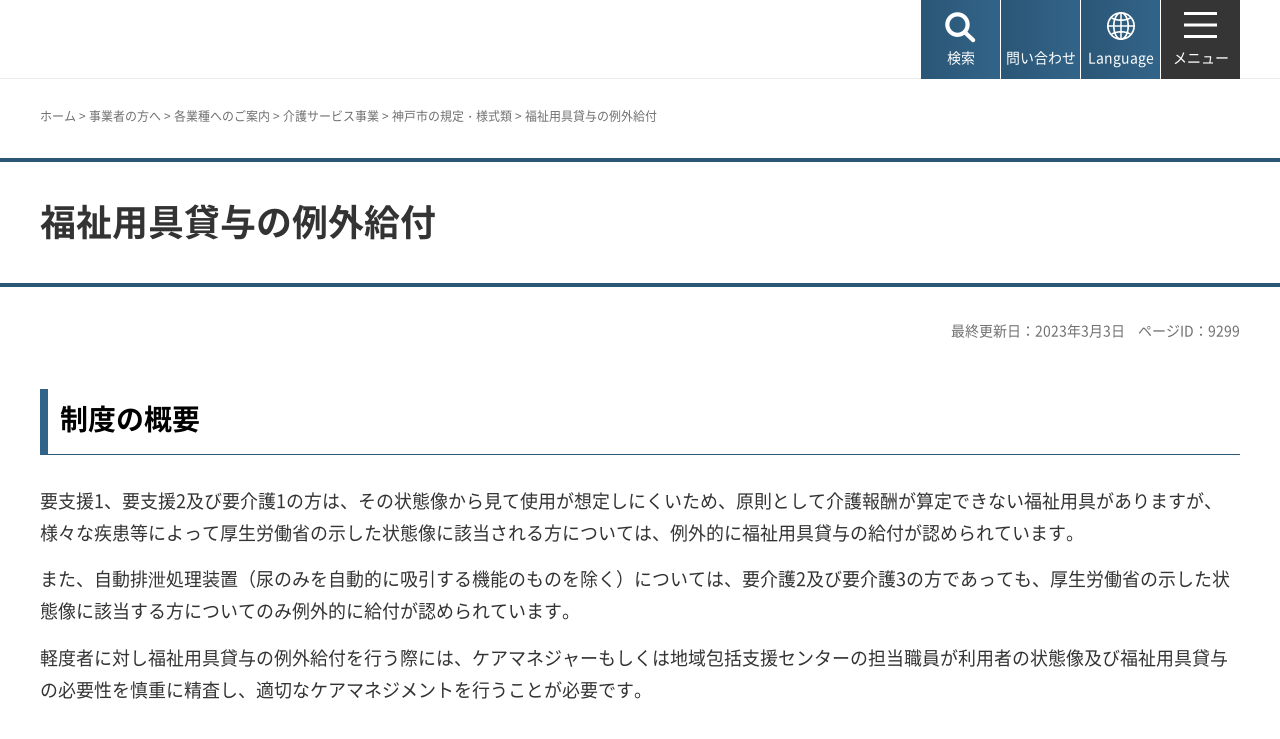

--- FILE ---
content_type: text/html
request_url: https://www.city.kobe.lg.jp/a46210/business/annaitsuchi/kaigoservice/kiteiyoushiki/kedosha_taiyo.html
body_size: 8191
content:
<!DOCTYPE html>
<html lang="ja">
<head>
<meta charset="UTF-8">

<title>神戸市：福祉用具貸与の例外給付</title>
<meta name="description" content="神戸市自治体サイト">

<meta property="og:title" content="神戸市：福祉用具貸与の例外給付">
<meta property="og:type" content="article">
<meta property="og:description" content="神戸市自治体サイト　神戸市">
<meta property="og:url" content="https://www.city.kobe.lg.jp/a46210/business/annaitsuchi/kaigoservice/kiteiyoushiki/kedosha_taiyo.html">
<meta property="og:image" content="https://www.city.kobe.lg.jp/shared/images/sns/logo.jpg">
<meta property="og:site_name" content="神戸市">
<meta property="og:locale" content="ja_JP">
<meta name="author" content="神戸市">
<meta name="page_id" content="9299">
<meta name="viewport" content="width=device-width, maximum-scale=3.0">
<meta name="format-detection" content="telephone=no">
<meta name="twitter:card" content="summary_large_image">
<meta name="twitter:image" content="https://www.city.kobe.lg.jp/shared/images/sns/logo.jpg">
<link href="/shared/site_rn2025/style/default.css" rel="stylesheet" type="text/css" media="all">
<link href="/shared/site_rn2025/style/layout.css" rel="stylesheet" type="text/css" media="all">
<link href="/shared/templates/free_rn2025/style/edit.css" rel="stylesheet" type="text/css" media="all">
<link href="/shared/site_rn2025/style/smartphone.css" rel="stylesheet" class="mc_css">
<link href="/shared/templates/free_rn2025/style/edit_sp.css" rel="stylesheet" class="mc_css">

<link href="/shared/site_rn2025/images/favicon/favicon.ico" rel="shortcut icon" type="image/vnd.microsoft.icon">
<link href="/shared/site_rn2025/images/favicon/apple-touch-icon-precomposed.png" rel="apple-touch-icon-precomposed">
<script src="/shared/site_rn2025/js/jquery.js"></script>
<script src="/shared/site_rn2025/js/setting.js"></script>
<meta name="rnavi_type" content="1">
<script src="/shared/js/ga.js"></script>
<script src="/shared/js/readspeaker.js"></script>
<script src="/shared/system/js/furigana/ysruby.js"></script>


</head>
<body class="format_free no_javascript">
<script src="/shared/site_rn2025/js/init.js"></script>
<div id="tmp_wrapper">
<noscript>
<p>このサイトではJavaScriptを使用したコンテンツ・機能を提供しています。JavaScriptを有効にするとご利用いただけます。</p>
</noscript>
<p><a href="#tmp_honbun" class="skip">本文へスキップします。</a></p>

<header id="tmp_header">
<div class="container">
<div id="tmp_hlogo">
<p><a href="/index.html"><span>神戸市</span></a></p>
</div>
<div id="tmp_function">
<ul id="tmp_hnavi_s">
	<li id="tmp_hnavi_lmenu"><a href="javascript:void(0);"><span>検索</span></a></li>
	<li id="tmp_hnavi_mmenu"><a href="/contact/index.html"><span>問い合わせ</span></a></li>
	<li id="tmp_hnavi_language" lang="en"><a href="/foreignlanguage/index.html"><span>Language</span></a></li>
	<li id="tmp_hnavi_rmenu"><a href="/sitemap.html"><span>メニュー</span></a></li>
</ul>
</div>
</div>
</header>
<div id="tmp_sma_menu">
<div id="tmp_sma_lmenu" class="wrap_sma_sch">
<div class="container">
<div class="wrap_sma_search_box">
<div id="tmp_hsearch" class="sma_search_box">
<div class="sma_sch_ttl">
<p><label for="tmp_query">キーワード検索</label></p>
</div>
<div class="sma_sch_cnt">
<form action="/search.html" name="search_form" class="search_form">
<div class="wrap_sch_box">
<p class="sch_box"><input id="tmp_query" name="q" size="31" title="サイト内検索" type="text" value=""></p>
<p class="sch_btn"><input name="sa" type="submit" value="検索"></p>
<p class="search_hidden"><input name="cx" type="hidden" value="010876499709854004800:ka98nroztag"><input name="ie" type="hidden" value="UTF-8"><input name="cof" type="hidden" value="FORID:9"></p>
</div>
</form>
</div>
</div>
<div id="tmp_page_id" class="sma_search_box">
<div class="sma_sch_ttl">
<p><label for="id_search_txt">ページIDから探す</label></p>
</div>
<div class="sma_sch_cnt">
<form action="#" id="tmp_gsearch_page_id" name="tmp_gsearch_page_id">
<div class="wrap_sch_box">
<p class="sch_box"><input id="id_search_txt" name="q" size="31" type="text"></p>
<p class="sch_btn"><input id="id_search_btn" name="sa" title="検索" type="submit" value="検索"></p>
</div>
</form>
</div>
</div>
</div>
<p class="close_btn"><a href="javascript:void(0);"><span>閉じる</span></a></p>
</div>
</div>
<div id="tmp_sma_mmenu" class="wrap_sma_sch">
<div class="container">
<div data-nosnippet="" class="wrap_sma_search_box2">
<div class="sma_sch_ttl">
<p>自動翻訳（Machine-translated）</p>
</div>
<div id="tmp_language_summary" class="sma_sch_summary">
<p></p>
</div>
<div class="sma_sch_cnt sma_lang">
<ul class="language_list">
</ul>
</div>
<div class="sma_sch_ttl">
<p>Language</p>
</div>
<div class="sma_sch_cnt">
<p class="language_infor"><a href="/foreignlanguage/index.html">外国人住民の方へ（For foreign residents）</a></p>
</div>
</div>
<p class="close_btn"><a href="javascript:void(0);"><span>閉じる</span></a></p>
</div>
</div>
<div id="tmp_sma_rmenu" class="wrap_sma_sch">
<p class="close_btn"><a href="javascript:void(0);"><span>閉じる</span></a></p>
</div>
</div>

<div id="tmp_wrap_main" class="column_rnavi">
<div id="tmp_read_btn" class="container"><div id="tmp_readspeaker" class="rs_preserve rs_skip rs_splitbutton rs_addtools rs_exp"></div></div>
<div id="tmp_read_contents">
<div id="tmp_pankuzu" class="rs_skip">
<div class="container">
<p><a href="/index.html">ホーム</a> &gt; <a href="/2/0023.html">事業者の方へ</a> &gt; <a href="/business/annaitsuchi/index.html">各業種へのご案内</a> &gt; <a href="/business/annaitsuchi/kaigoservice/index.html">介護サービス事業</a> &gt; <a href="/a46210/business/annaitsuchi/kaigoservice/kiteiyoushiki/index.html">神戸市の規定・様式類</a> &gt; 福祉用具貸与の例外給付</p>
</div>
</div>
<div class="page_title">
<div class="container">

<h1>福祉用具貸与の例外給付</h1>

</div>
</div>
<div id="tmp_main">
<div class="container">

<div id="tmp_custom_update">
<p id="tmp_update">最終更新日：2023年3月3日</p>
<p id="tmp_pageid">ページID：9299</p>
</div>

<div class="wrap_col_main">
<div class="col_main">
<p id="tmp_honbun" class="skip rs_skip">ここから本文です。</p>
<div id="tmp_contents">


<h2>制度の概要</h2>
<p>要支援1、要支援2及び要介護1の方は、その状態像から見て使用が想定しにくいため、原則として介護報酬が算定できない福祉用具がありますが、様々な疾患等によって厚生労働省の示した状態像に該当される方については、例外的に福祉用具貸与の給付が認められています。</p>
<p>また、自動排泄処理装置（尿のみを自動的に吸引する機能のものを除く）については、要介護2及び要介護3の方であっても、厚生労働省の示した状態像に該当する方についてのみ例外的に給付が認められています。</p>
<p>軽度者に対し福祉用具貸与の例外給付を行う際には、ケアマネジャーもしくは地域包括支援センターの担当職員が利用者の状態像及び福祉用具貸与の必要性を慎重に精査し、適切なケアマネジメントを行うことが必要です。</p>
<h2 id="midashi86917">制度の内容（※事業者の方向け）</h2>
<h3 id="midashi88698">制度の概要と取扱いについて</h3>
<ul>
	<li><a href="/documents/9299/reigaiannai.pdf" class="icon_pdf">制度の概要と取扱いについて（PDF：830KB）</a></li>
</ul>
<h3 id="midashi7747">医学的な所見の記載にあたっての留意点（医師用説明文）</h3>
<ul>
	<li><a href="/documents/9299/20120401_s02.pdf" class="icon_pdf">医学的な所見の記載にあたっての留意点（医師用説明文）（PDF：271KB）</a></li>
</ul>
<ul class="noicon">
	<li>両面コピーしてお使いください。</li>
</ul>
<h3 id="midashi3945">申請に際しての適切なケアマネジメントについて</h3>
<ul>
	<li><a href="/documents/9299/20120401_s03.pdf" class="icon_pdf">申請に際しての適切なケアマネジメントについて（PDF：129KB）</a></li>
</ul>
<h3 id="midashi47517">厚生労働省告示第95号</h3>
<ul>
	<li><a href="/documents/9299/20120401_s04.pdf" class="icon_pdf">厚生労働省告示第95号（PDF：123KB）</a></li>
</ul>
<h3 id="midashi74561">福祉用具貸与例外給付に関するQ＆A</h3>
<ul>
	<li><a href="/documents/9299/20170628-5.pdf" class="icon_pdf">福祉用具貸与例外給付に関するQ＆A（PDF：228KB）</a></li>
</ul>
<h2 id="midashi31008">申請に必要な書類</h2>
<h3 id="midashi85214">申請書</h3>
<p>申請書は、下記からPDFデータをダウンロードできますので、A4サイズで印刷の上、ご使用ください。</p>
<ul>
	<li><a href="/documents/9299/keidosyasinsei_1.pdf" class="icon_pdf">確認依頼申請書（様式1）（PDF：188KB）</a>（PDF：102KB）</li>
	<li><a href="/documents/9299/keidosyakinyurei_1.pdf" class="icon_pdf">【記入例】確認依頼申請書（様式1）（PDF：257KB）</a></li>
</ul>
<h3 id="midashi28468">添付書類</h3>
<p>添付資料は、要介護者と要支援者で異なりますので、申請の際にはご注意ください。</p>
<p>提出が必要な添付書類の様式・記入例を載せておりますので、参考にご確認ください。</p>
<h4 id="midashi93721">要介護分</h4>
<ul>
	<li><a href="/documents/9299/shinryojyoho.pdf" class="icon_pdf">診療情報提供書（PDF：284KB）</a></li>
	<li><a href="/documents/9299/20110711rei02.pdf" class="icon_pdf">【記入例】居宅サービス計画書（1）（PDF：105KB）</a></li>
	<li><a href="/documents/9299/20170628-9.pdf" class="icon_pdf">【記入例】居宅サービス計画書（2）（PDF：136KB）</a></li>
	<li><a href="/documents/9299/20170628-10.pdf" class="icon_pdf">【記入例】サービス担当者会議の要点（PDF：119KB）</a></li>
</ul>
<h4 id="midashi90687">要支援分</h4>
<ul>
	<li><a href="/documents/9299/shinryojyoho.pdf" class="icon_pdf">診療情報提供書（PDF：284KB）</a></li>
	<li><a href="/documents/9299/20170628-11.pdf" class="icon_pdf">【記入例】生活状況を把握するためのアセスメントシート（PDF：259KB）</a></li>
	<li><a href="/documents/9299/20170628-12.pdf" class="icon_pdf">【記入例】マイ・ケアプラン(介護予防サービス・支援計画表)（1）（PDF：176KB）</a></li>
	<li><a href="/documents/9299/20170628-13.pdf" class="icon_pdf">【記入例】マイ・ケアプラン(介護予防サービス・支援計画表)（2）（PDF：81KB）</a></li>
	<li><a href="/documents/9299/20170628-14.pdf" class="icon_pdf">【記入例】支援経過記録（サービス担当者会議の要点を含む）（PDF：158KB）</a></li>
</ul>


 

<div id="tmp_lower_menu_create">
</div>


<div id="tmp_wrap_recommend" class="rs_preserve">
<div id="tmp_recommend">
<div id="tmp_recommend_ttl">
<h2>よく見られているページ</h2>
</div>
<div id="tmp_recommend_cnt"></div>
</div>
</div>

</div>

<div id="tmp_inquiry_2022rn">
<div id="tmp_wrap_inquiry">
<div id="tmp_author">
<div id="tmp_author_ttl">
<h2>お問い合わせ先</h2>
</div>
<div id="tmp_author_cnt">
<form method="post" action="https://www.city.kobe.lg.jp/cgi-bin/faq/form.cgi">
<div class="inquiry_parts">
<p class="ttl">
福祉局介護保険課　
</p>
<p>
<button type="submit" name="inquiry_btn" class="inquiry_btn">お問い合わせフォーム</button>
</p>
</div>
<p>
<input type="hidden" name="code" value="070070010">
<input type="hidden" name="dept" value="8840:9172:8093:8342:8840:8010:8674:8508:9172:8591:9172:8840:8342:9089:8840:8010:5271:8176:8674:9587:10002:3777:8840:9172:8093:8342:3777:8923:8508:3777:8757:9255">
<input type="hidden" name="page" value="/a46210/business/annaitsuchi/kaigoservice/kiteiyoushiki/kedosha_taiyo.html">
<input type="hidden" name="ENQ_RETURN_MAIL_SEND_FLG" value="1">
<input type="hidden" name="publish_ssl_flg" value="1">
</p>
</form>
</div>
</div>
</div>
</div>
<div id="tmp_fb_area"><p><a href="https://kobecity.form.kintoneapp.com/public/35198634359250862fbe52ac36e689a3efe094763b48ebc889044470727322b4?pageid=9299&title=福祉用具貸与の例外給付"><img src="/shared/site_rn2025/images/bnr_fb.png" alt="このページは役に立ちましたか？皆様のご意見をお聞かせください"></a></p></div>
</div>
</div>
<div class="wrap_col_rgt_navi rs_skip">
<div class="col_rgt_navi">

<div class="rnavi">
<div class="rnavi_ttl">
<p><a href="/a46210/business/annaitsuchi/kaigoservice/kiteiyoushiki/index.html">神戸市の規定・様式類</a></p>
</div>
<div class="rnavi_cnt">
<ul>
<li><a href="/a20315/business/annaitsuchi/kaigoservice/kiteiyoushiki/kaigoservicejoho.html">介護サービス情報の公表</a></li>
<li><a href="/a20315/business/annaitsuchi/kaigoservice/kiteiyoushiki/shidoukansa/index.html">介護保険事業者の運営指導</a></li>
<li><a href="/a20315/business/annaitsuchi/kaigoservice/kiteiyoushiki/jigyousyosuu.html">介護保険事業所一覧</a></li>
<li><a href="/a20315/business/annaitsuchi/kaigoservice/kiteiyoushiki/shinseitodoke/index.html">【介護保険サービス事業者】指定・届出関係の各種手続き</a></li>
<li><a href="/a20315/business/annaitsuchi/kaigoservice/kiteiyoushiki/kijunjorei/index.html">介護サービス事業等の運営等の基準条例</a></li>
<li><a href="/a20315/business/annaitsuchi/kaigoservice/kiteiyoushiki/jikohokoku.html">事故発生時の報告（介護保険）</a></li>
<li><a href="/a20315/business/annaitsuchi/kaigoservice/kiteiyoushiki/kansenshou-houkoku.html">感染症・食中毒疑いの発生報告</a></li>
<li><a href="/a46210/business/annaitsuchi/kaigoservice/kiteiyoushiki/0908_shokan.html">償還払いの申請</a></li>
<li><a href="/a46210/business/annaitsuchi/kaigoservice/kiteiyoushiki/kaigokyuhu.html">介護給付費等過誤申立の手続</a></li>
<li><a href="/a39067/business/annaitsuchi/kaigoservice/kiteiyoushiki/rojin_todokede.html">老人福祉法に基づく老人居宅生活支援事業者等の届出</a></li>
<li><a href="/a20315/business/annaitsuchi/kaigoservice/kiteiyoushiki/bekkyo-help.html">別居親族による訪問介護サービス</a></li>
<li><a href="/a46210/business/annaitsuchi/kaigoservice/kiteiyoushiki/syougaisyahomehelp.html">障害者訪問介護利用者への支援措置</a></li>
<li><a href="/a20315/business/annaitsuchi/kaigoservice/kiteiyoushiki/teikyo.html">訪問介護の提供</a></li>
<li><a href="/a46210/business/annaitsuchi/kaigoservice/kiteiyoushiki/oshirase_keigen.html">負担限度額認定証の申請</a></li>
<li><a href="/a46210/business/annaitsuchi/kaigoservice/kiteiyoushiki/kedosha_taiyo.html">福祉用具貸与の例外給付</a></li>
<li><a href="/a46210/business/annaitsuchi/kaigoservice/kiteiyoushiki/yougu_kounyu.html">福祉用具購入費の支給</a></li>
<li><a href="/a39067/business/annaitsuchi/kaigoservice/kiteiyoushiki/yuryo.html">有料老人ホーム</a></li>
<li><a href="/a46210/business/annaitsuchi/kaigoservice/kiteiyoushiki/syahukukeigen.html">社会福祉法人等による利用者負担軽減</a></li>
<li><a href="/a20315/business/annaitsuchi/kaigoservice/kiteiyoushiki/daisanshyahyouka.html">地域密着型サービスの自己評価および外部評価</a></li>
<li><a href="/a20315/business/annaitsuchi/kaigoservice/kiteiyoushiki/uneisisin/index.html">神戸市運営推進会議運営指針</a></li>
<li><a href="/a20315/business/annaitsuchi/kaigoservice/kiteiyoushiki/dokujikasan_seitei.html">神戸市小規模多機能型居宅介護費市町村独自加算</a></li>
<li><a href="/a39067/business/annaitsuchi/kaigoservice/kiteiyoushiki/tokuyonyusho.html">神戸市特別養護老人ホーム入所指針</a></li>
<li><a href="/a39067/business/annaitsuchi/kaigoservice/kiteiyoushiki/keihi_riyouryou.html">神戸市軽費老人ホーム利用料等取扱要綱</a></li>
<li><a href="/a46210/business/annaitsuchi/kaigoservice/kiteiyoushiki/middle_kinkyu.html">市町村特別給付</a></li>
<li><a href="/a20315/business/annaitsuchi/kaigoservice/kiteiyoushiki/tokuteishuchu2.html">特定事業所集中減算の判定の手続き（居宅介護支援）</a></li>
<li><a href="/a46210/business/annaitsuchi/kaigoservice/kiteiyoushiki/jukai_sinsei.html">介護保険住宅改修費の支給</a></li>
<li><a href="/a46210/business/annaitsuchi/kaigoservice/kiteiyoushiki/0908_kogaku.html">高額介護(予防)サービス費等の支給</a></li>
<li><a href="/a46210/business/annaitsuchi/kaigoservice/kiteiyoushiki/ganmakki.html">がん患者の在宅介護の支援</a></li>
<li><a href="/a46210/business/annaitsuchi/kaigoservice/kiteiyoushiki/risyu_syomei.html">主任介護支援専門員に対する履修証明書の発行</a></li>
<li><a href="/a46210/business/annaitsuchi/kaigoservice/kiteiyoushiki/daisansha.html">介護保険 第三者行為の届出</a></li>
<li><a href="/a39067/business/annaitsuchi/kaigoservice/kiteiyoushiki/sikaku_hojo.html">介護従事者の資格取得研修に対する受講費補助</a></li>
<li><a href="/a46210/20200227.html">マイナポータルからの電子申請</a></li>
<li><a href="/a39067/business/annaitsuchi/kaigoservice/kiteiyoushiki/kyuyokaizen.html">神戸市軽費老人ホームの民間社会福祉施設職員給与改善費補助</a></li>
<li><a href="/a46210/business/annaitsuchi/kaigoservice/kiteiyoushiki/tekiyojyogai.html">介護保険の適用除外制度</a></li>
<li><a href="/a46210/business/annaitsuchi/kaigoservice/kiteiyoushiki/hokenshosaikofu.html">介護保険証（被保険者証）等の再交付</a></li>
<li><a href="/a46210/business/annaitsuchi/kaigoservice/kiteiyoushiki/jyushochitokurei.html">介護保険の住所地特例制度</a></li>
<li><a href="/a46210/business/annaitsuchi/kaigoservice/kiteiyoushiki/todokede_caremanagement.html">届出が必要なケアプラン</a></li>
</ul>
</div>
</div>

</div>
</div>


</div>
</div>
</div>
</div>

<footer id="tmp_footer">
<div class="container">
<div class="pnavi">
<p class="ptop"><a href="#tmp_header">ページの先頭へ戻る</a></p>
</div>
<div class="footer_cnt">
<div class="footer_col_lft">
<div class="footer_logo">
<p><span>神戸市役所</span></p>
</div>
<div class="footer_info">
<address>
<p><span class="dis_code">〒650-8570</span>神戸市中央区加納町6-5-1</p>
</address>
</div>
</div>
<div class="footer_col_rgt">
<div class="footer_sns">
<ul>
	<li class="sns_twitter"><a href="https://x.com/kobekoho"><img alt="Xロゴマーク" height="74" src="/shared/site_rn2025/images/footer/social_x.png" width="72"></a></li>
	<li class="sns_facebook"><a href="https://www.facebook.com/kobekoho"><img alt="Facebookロゴマーク" height="72" src="/shared/site_rn2025/images/footer/social_facebook.png" width="72"></a></li>
	<li class="sns_instagram"><a href="https://www.instagram.com/my.sweet.kobe/?hl=ja"><img alt="Instagramロゴマーク" height="71" src="/shared/site_rn2025/images/footer/social_instagram.png" width="71"></a></li>
	<li class="sns_youtube"><a href="https://www.youtube.com/channel/UCI-keVKj9JGcSG0Ib3TE6OA"><img alt="Youtubeロゴマーク" height="58" src="/shared/site_rn2025/images/footer/social_youtube.png" width="83"></a></li>
	<li class="sns_line"><a href="https://lin.ee/3TT6shh"><img alt="LINEロゴマーク" height="71" src="/shared/site_rn2025/images/footer/social_line.png" width="71"></a></li>
	<li class="sns_note"><a href="https://note.com/kobekoho/"><img alt="noteロゴマーク" height="72" src="/shared/site_rn2025/images/footer/social_note.png" width="72"></a></li>
	<li class="smart_kobe"><a href="https://smartkobe-portal.com/"><img alt="スマートこうべロゴマーク" height="73" src="/shared/site_rn2025/images/footer/social_smartkobe.png" width="70"></a></li>
	<li class="e_kobe"><a href="https://lgpos.task-asp.net/cu/281000/ea/residents/portal/home"><img alt="e-KOBEロゴマーク" height="70" src="/shared/site_rn2025/images/footer/social_ekobe.png" width="70"></a></li>
	<li class="e_kobe"><a href="https://event.city.kobe.lg.jp/"><img alt="おでかけKOBEロゴマーク" height="71" src="/shared/site_rn2025/images/footer/social_odekake.png" width="69"></a></li>
</ul>
</div>
<ul class="fnavi">
	<li><a href="/a28956/shise/about/building/index.html">市役所へのアクセス</a></li>
	<li><a href="/a41203/shise/about/construction/soshiki/index.html">組織から探す</a></li>
	<li><a href="/contact/index.html">よくある質問と回答</a></li>
	<li><a href="/contact/index.html#otoiawasecenter">お問い合わせ</a></li>
</ul>
<div class="directional_button">
<ul>
	<li><a href="/sitemap.html">サイトマップ</a></li>
	<li><a href="/homepage/index.html">ホームページのご利用案内</a></li>
	<li><a href="/a57337/homepage/p_policy.html">プライバシーポリシー</a></li>
</ul>
</div>
</div>
</div>
</div>
<div class="city_info">
<div class="container">
<p lang="en" class="copyright">Copyright &copy; City of Kobe. All rights reserved.</p>
</div>
</div>
</footer>

</div>
<script src="/shared/site_rn2025/js/splide_min.js"></script>
<script src="/shared/site_rn2025/js/function.js"></script>
<script src="/shared/site_rn2025/js/main.js"></script>

<script src="/shared/system/js/recommend/recommend.js"></script>

<script src="/shared/system/js/path_info/path_info.js"></script>
</body>
</html>


--- FILE ---
content_type: text/html; charset=UTF-8
request_url: https://www.city.kobe.lg.jp/cgi-bin/recommend/handle_get/get_recommend.php?page_id=9299&limit=3
body_size: 859
content:
{"status":"success","results":"<ul><li><a href=\"https:\/\/www.city.kobe.lg.jp\/a46210\/business\/annaitsuchi\/kaigoservice\/kiteiyoushiki\/yougu_kounyu.html?utm_source=recommend&utm_medium=mypage\"><span>\u798f\u7949\u7528\u5177\u8cfc\u5165\u8cbb\u306e\u652f\u7d66<\/span><\/a><\/li>\n<li><a href=\"https:\/\/www.city.kobe.lg.jp\/a46210\/business\/annaitsuchi\/kaigoservice\/kiteiyoushiki\/jukai_sinsei.html?utm_source=recommend&utm_medium=mypage\"><span>\u4ecb\u8b77\u4fdd\u967a\u4f4f\u5b85\u6539\u4fee\u8cbb\u306e\u652f\u7d66<\/span><\/a><\/li>\n<li><a href=\"https:\/\/www.city.kobe.lg.jp\/a46210\/business\/annaitsuchi\/kaigoservice\/kiteiyoushiki\/index.html?utm_source=recommend&utm_medium=mypage\"><span>\u795e\u6238\u5e02\u306e\u898f\u5b9a\u30fb\u69d8\u5f0f\u985e<\/span><\/a><\/li><\/ul>"}

--- FILE ---
content_type: image/svg+xml
request_url: https://www.city.kobe.lg.jp/shared/site_rn2025/images/header/hlogo.svg
body_size: 3456
content:
<svg xmlns="http://www.w3.org/2000/svg" xmlns:xlink="http://www.w3.org/1999/xlink" width="153" height="31" viewBox="0 0 153 31">
  <image id="hlogo.svg" width="153" height="31" xlink:href="[data-uri]"/>
</svg>


--- FILE ---
content_type: application/javascript
request_url: https://www.city.kobe.lg.jp/shared/site_rn2025/js/function.js
body_size: 52497
content:
//ver.3.2.0
//関数定義 ※実行する処理をこのファイルに記述しない
(function($){

	// ローカルストレージ変換処理
	var localStorage = $.GSTORAGE.switchStorage();

	// 公開側CGIサーバ判定
	var sslFlg = (location.hostname == 'www.ssl.city.kobe.lg.jp');

	$.GFUNC = {};
	//========================================
	//▼boxの高さ合わせ
	//========================================
	$.GFUNC.flexHeight = function(options) {
		var c = $.extend(true, {
			set: [{
				parent: '.flex_height',
				child: '.flex_height li',
				target: '.flex_height li a',
				property: 'min-height'
			}],
			resizeDelay: 100,
		},options);
		function flexHeight() {
			$.each(c.set,function(index,value) {
				var area = $(value['parent']);
				if(area.length) {
					area.each(function() {
						var self = $(this);
						var child = self.find($(value['child']).filter(':visible'));
						var target = value['target'] ? child.find($(value['target'])) : child;
						var property = value['property'] ? value['property'] : c.property;
						var parentWidth = Math.ceil(self.width());
						var childWidth = child.outerWidth(true) - 1; //暫定IE対応
						var colNum = Math.floor(parentWidth / childWidth);
						var childLength = child.length;
						var h = 0;
						target.css(property,'');
						if (colNum >= 2) {
							target.each(function(i) {
								var self = $(this);
								var i = i + 1;
								var targetHeight = self.outerHeight();
								var pdTop = parseInt(self.css('padding-top'));
								var pdBtm = parseInt(self.css('padding-bottom'));
								var boxSizing = self.css('box-sizing');
								self.addClass('js-height');
								if(targetHeight > h){
									h = targetHeight;
								}
								//box-sizingがある場合
								if(boxSizing === 'border-box'){
									area.find('.js-height').css(property,h);
								}
								else {
									area.find('.js-height').css(property,(h-(pdTop + pdBtm)));
								}
								//1行分の高さの値を代入後の処理
								if(i%colNum == 0 || i == childLength){
									h = 0;
									target.removeClass('js-height');
									//最後の要素が1個の場合
									if (i%colNum == 1) {
										self.css(property,'');
									}
								}
							});
						}
						else {
							target.css(property,'');
						}
					});
				}
			});
		}
		flexHeight();
		var tx = false;
		var windowWidth = $(window).width();
		var windowResizeWidth = 0;
		$(window).on('resize', function() {
			if (tx !== false) {
				clearTimeout(tx);
			}
			tx = setTimeout(function() {
				windowResizeWidth = $(window).width();
				if(windowWidth !== windowResizeWidth) {
					flexHeight();
					windowWidth = $(window).width();
				}
			},c.resizeDelay);
		});
	};

	//========================================
	//▼リンク領域の拡張
	//========================================
	$.GFUNC.wideHref = function(options) {
		var c = $.extend({
			set: [],
			hoverClass: 'active'
		},options);
		var isMouseDown = false;
		var	touchStartX = 0,
			touchUpX = 0,
			preventMovement = 15;
		var MutationObserver = window.MutationObserver || window.WebKitMutationObserver;
		var configObserve = {
			childList: true,
			subtree: true
		};
		var observe = new MutationObserver(callbackObserve);
		observe.observe(document, configObserve);
		/** Create callback function Observe */
		function callbackObserve (mutations) {
			$.each(mutations, function (i, mutation) {
				var addedNodes = $(mutation.addedNodes);
				$.each(c.set,function(i,value) {
					$(value['area']).each(function(){
						var target;
						// Check this (value['area']) exist in add nodes
						if ($(addedNodes).is($(this))){
							target = $(addedNodes)
						} else {
							// Check children in add nodes
							var addedNodesArea = addedNodes.find($(this));
							if (addedNodesArea.is($(this))){
								target = addedNodesArea
							}
						}
						if(target){
							// If have target, call handleClick with addedNodesArea and property hoverClass & preventWhenDrag
							handleClick.call(addedNodesArea,{
								hoverClass: addedNodesArea.hoverClass ? addedNodesArea.hoverClass : c.hoverClass,
								preventWhenDrag: addedNodesArea.preventWhenDrag
							})
						}
					})
				});
			});
		}
		function handleEvent(){
			var length = c.set.length;
			if(length >= 0){
				for(i=0;i<length;i++) {
					$(c.set[i].area).each(function(){
						handleClick.call(this,{
							hoverClass: c.set[i].hoverClass ? c.set[i].hoverClass : c.hoverClass,
							preventWhenDrag: c.set[i].preventWhenDrag
						})
					});
				}
			}
		}
		function handleClick(e){
			var self = $(this);
			var href = self.find('a');
			var detect_click = true;
			var isMouseMove = false;

			self.off('.wideHref')

			if (href.length == 1) {
				self.css('cursor','pointer');
				if (e.hoverClass){
					self.on('mouseenter.wideHref',function(){
						self.addClass(e.hoverClass);
					})
					self.on('mouseleave.wideHref',function(){
						self.removeClass(e.hoverClass);
					})
				}
				if (e['preventWhenDrag']){
					self.on({
						'touchstart.wideHref': function(event) {
							isMouseDown = true;
							isMouseMove = false;
							touchStartX = event.originalEvent.changedTouches[0].pageX;
						},
						'touchmove.wideHref': function(event) {
							if(isMouseDown) {
								if((event.originalEvent.changedTouches[0].pageX - touchStartX > preventMovement) || (event.originalEvent.changedTouches[0].pageX - touchStartX < -preventMovement)) {
									isMouseMove = true;
								}
							}
						},
						'touchend.wideHref': function(event) {
							touchUpX = event.originalEvent.changedTouches[0].pageX;
							touch_handle(touchUpX, touchStartX, preventMovement);
							isMouseDown = false;
						},

						'mousedown.wideHref': function(event) {
							isMouseDown = true;
							isMouseMove = false;
							touchStartX = event.pageX;
						},
						'mousemove.wideHref': function(event) {
							if(isMouseDown) {
								if((event.pageX - touchStartX > preventMovement) || (event.pageX - touchStartX < -preventMovement)) {
									isMouseMove = true;
								}
							}
						},
						'mouseup.wideHref': function(event) {
							touchUpX = event.pageX;
							touch_handle(touchUpX, touchStartX, preventMovement);
							isMouseDown = false;
						}
					});
				};
				function touch_handle(upX, startX, pM) {
					if(isMouseMove == true) {
						detect_click = false;
					} else {
						if ((upX - startX) > pM || (upX - startX) < -pM) {
							detect_click = false;
						} else {
							detect_click = true;
						}
					}
				};
				self.on('click.wideHref',function(e) {
					var href = self.find('a');
					if (detect_click && !$(e.target).is(href) && !($(e.target).parents('a').length > 0)) {
						href[0].click();
					}else if (e['preventWhenDrag'] && !detect_click){
						e.preventDefault();
					}
				});
			}
		}
		handleEvent();
	};

	//========================================
	//▼プレースホルダー v1.new
	//========================================
	$.GFUNC.searchPlaceholder = function(options){
		var c = $.extend({
			set: [{
				area:'#tmp_query',
				backgroundProperty: '#ffffff url(/shared/site_rn2025/images/gsearch/branding2x.png) no-repeat 10px center/73px auto',
				focusBackgroundProperty: '#ffffff',
				placeholderTxt: "",
				placeholderIndent: 10
			}],
		},options);
		$.each(c.set,function(i,value){
			$(value['area']).each(function(){
				var self = $(this);
				var backgroundProperty = value['backgroundProperty'] ? value['backgroundProperty'] : c.backgroundProperty;
				var focusBackgroundProperty = value['focusBackgroundProperty'] ? value['focusBackgroundProperty'] : c.focusBackgroundProperty;
				var placeholderTxt = value['placeholderTxt'] ? value['placeholderTxt'] : c.placeholderTxt;
				var placeholderIndent = value['placeholderIndent'] ? value['placeholderIndent'] : c.placeholderIndent;
				if(backgroundProperty) {
					self.css({ 'background': backgroundProperty, 'text-indent': placeholderIndent });
					self.on('focus.googleSearchImage', function(){
						$(this).css({ 'background': focusBackgroundProperty ,'text-indent': '0' });
					});
					self.on('blur.googleSearchImage', function(){
						if($(this).val() == ''){
							$(this).css({ 'background': backgroundProperty, 'text-indent': placeholderIndent });
						}
					});
				}
				if(placeholderTxt) {
					self.attr('placeholder', placeholderTxt);
					self.on('focus.googleSearchImage', function(){
						$(this).removeAttr('placeholder').css({ 'background': focusBackgroundProperty ,'text-indent': '0' });
					});
					self.on('blur.googleSearchImage', function(){
						if($(this).val() == ''){
							$(this).attr('placeholder', placeholderTxt);
						}
					});
				}
				if(self.val() != ''){
					self.css({ background: focusBackgroundProperty });
				}
			})
		});
	}

	//========================================
	//▼文字サイズ変更（段階別）
	//========================================
	$.GFUNC.textSize = function(options){
		var c = $.extend({
			sessionName: 'text_size',
			sizeUpClass: '.text_size_up',
			sizeDownClass: '.text_size_down',
			sizeNormalClass: '.text_size_normal',
			size: '75%,default,130%,175%',
			disableClass: 'disable',
		},options);
		var
			sessionData = localStorage.getItem(c.sessionName),
			body = $(document.body);
		var sizeArray = c.size.split(',');
		var smallSize = 0;
		var bigSize = sizeArray.length - 1;
		var defaultSize = thisSize = sizeArray.indexOf('default');
		//default設定
		if(sessionData) {
			body.css('fontSize', sizeArray[sessionData]);
			thisSize = sessionData;
		}
		//サイズアップ
		$(c.sizeUpClass).on('click.textSize', function(){
			if(!$(this).hasClass(c.disableClass)){
				if((thisSize + 1) != defaultSize) {
					body.css('fontSize', sizeArray[thisSize + 1]);
				} else {
					body.css('fontSize', '');
				}
				thisSize++;
				localStorage.setItem(c.sessionName, thisSize); //localStorageにサイズを保存
				if(thisSize == bigSize) $(c.sizeUpClass).addClass(c.disableClass);
				//縮小がDisableの場合
				if($(c.sizeDownClass).hasClass(c.disableClass)) $(c.sizeDownClass).removeClass(c.disableClass);
			}
			//aタグのリンクを無効に
			return false;
		});
		//サイズダウン
		$(c.sizeDownClass).on('click.textSize', function(){
			if(!$(this).hasClass(c.disableClass)){
				if((thisSize - 1) != defaultSize) {
					body.css('fontSize', sizeArray[thisSize - 1]);
				} else {
					body.css('fontSize', '');
				}
				thisSize--;
				localStorage.setItem(c.sessionName, thisSize); //localStorageにサイズを保存
				if(thisSize == smallSize) $(c.sizeDownClass).addClass(c.disableClass);
				//拡大がDisableの場合
				if($(c.sizeUpClass).hasClass(c.disableClass)) $(c.sizeUpClass).removeClass(c.disableClass);
			}
			return false; //aタグのリンクを無効に
		});
		//標準サイズ
		$(c.sizeNormalClass).on('click.textSize', function(){
			body.css('fontSize', '');
			thisSize = defaultSize;
			//localStorage削除
			localStorage.removeItem(c.sessionName);
			//縮小がDisableの場合
			if($(c.sizeDownClass).hasClass(c.disableClass)) $(c.sizeDownClass).removeClass(c.disableClass);
			//拡大がDisableの場合
			if($(c.sizeUpClass).hasClass(c.disableClass)) $(c.sizeUpClass).removeClass(c.disableClass);
			return false; //aタグのリンクを無効に
		});
	};

	//========================================
	//▼スタイルシート切り替え
	//========================================
	$.GFUNC.changeStyle = function(options) {
		var c = $.extend({
			switchArea: 'changestyle_area',
			switchClass: 'changestyle',
			defaultLinkName: 'default',
		},options);
		$('.'+c.switchClass).on('click.changeStyle', function(){
			var sName =$(this).closest('.'+c.switchArea).attr('id').replace('tmp_','cs_');
			var value = $(this).attr('name');
			if(sName){
				if(value == c.defaultLinkName){
					setStyle(sName);
				}else{
					setStyle(sName, value);
				}
			}
			// var tabSwCall = $.GFUNC.newTabSwitch;
			// if(tabSwCall.called) {
			// 	tabSwCall.tabSw();
			// }
			return false;
		});
		function setStyle(sName, value) {
			var classList = $('body').attr('class').split(' ');
			var cListLength = classList.length;
			var regexp = new RegExp(sName.replace('cs_','') + '(.*?)', 'g');
			if(cListLength > 0){
				for(i=0;i<cListLength;i++){
					var m = classList[i].match(regexp);
					if(m) $('body').removeClass(classList[i]);
				}
			}
			if(value){
				localStorage.setItem(sName, value);
				$('body').addClass(sName.replace('cs_','')+'_'+value);
			} else {
				localStorage.removeItem(sName);
			}
		}
	};

	//========================================
	//▼スタイルシート切り替え
	//========================================
	$.GFUNC.changeColor = function(options) {
		var c = $.extend({
			switchArea: 'changecolor_area',
			switchClass: 'changecolor',
			defaultLinkName: 'default',
			inputName: 'input[name="color"]'
		}, options);
		setChecked();
		$('.' + c.switchClass).on('click.changecolor focusin', function() {
			var sName = $(this).closest('.' + c.switchArea).attr('id').replace('tmp_', 'cs_');
			var value = $(this).find(c.inputName).val();
			localStorage.setItem('color', $(this).find(c.inputName).val());
			if (sName) {
				if (value == c.defaultLinkName) {
					setStyle(sName);
				} else {
					setStyle(sName, value, $(this));
				}
			}
			return false;
		});
		function setChecked(){
			var radios = $(c.inputName);
			var value = localStorage.getItem('color');
			for (var i = 0; i < radios.length; i++) {
				if (radios[i].value == value) {
					radios[i].checked = true;
				}else{
					radios[i].checked = false;
				}
			}
		}
		function setStyle(sName, value, sThis) {
			var classList = $('body').attr('class').split(' ');
			var cListLength = classList.length;
			var regexp = new RegExp(sName.replace('cs_', '') + '(.*?)', 'g');

			if (cListLength > 0) {
				for (i = 0; i < cListLength; i++) {
					var m = classList[i].match(regexp);
					if (m) $('body').removeClass(classList[i]);
				}
			}
			if (value) {
				localStorage.setItem(sName, value);
				$('body').addClass(sName.replace('cs_', '') + '_' + value);
			}
			if (sThis.find(c.inputName).prop("checked")){
				localStorage.removeItem(sName);
				localStorage.removeItem('color');
				sThis.find(c.inputName).prop("checked", false);
				$('body').removeClass(sName.replace('cs_', '') + '_' + value);
			}else{
				$(c.inputName).prop("checked", false);
				sThis.find(c.inputName).prop("checked", true);
			}
		}
	};

	//========================================
	//▼rangerSlider
	//========================================
	$.GFUNC.rangerSliderFontSize = function(options){ //v1.0
		var defaults = {
			//Default Options
			target: null,
			sliders: 4,
			sync: null,
			updateCallback: function(){},
			switchName: 'changeSize',
			defaultLinkName: 'normal',
			switchArea: 'new_fsize',
		},
		s = $.extend(defaults,options);
		if (!s.target && s.sliders > 1) return false;
		//Private Variables
		var dragging = false,
			wrapper = $('#tmp_wrapper'),
			classes = {
				bar : 'bar',
				dragger : 'dragger',
				dragging : 'dragging',
			},range = {
				min: 0,
				max: 0,
				spacing: 0,
				slider: []
			},
			bar,dragger,
			position = 0,
			old_position = 0,
			carousel = null,
			ratioArea = 0,
			checkOption;

		/*---- INIT ----*/
		init();
		function init(){
			append_html();
			setup_range();
			add_event_listener();
			s.updateCallback(old_position,s.sliders);
			var cs_fsize = localStorage.getItem('cs_fsize');
			if(cs_fsize) {
				$('input[id="'+cs_fsize+'"]').prop("checked", true);
			}
			var liIndex = $('input[name="'+s.switchName+'"]:checked').parents('li').index();
			dragger.css({
				transition: '0.3s ease transform',
				transform: 'translate(' + range.slider[liIndex] + 'px,0)'
			});
			checkOption = $('input[name="'+s.switchName+'"]');
			checkOption.on('change',function() {
				setFontSize();
			});
		}
		/*---- EVENT ----*/
		function add_event_listener(){
			dragger.on('touchstart mousedown',device_dragger__start);
			$(document).on('touchmove mousemove',device_dragger__moving);
			$(document).on('touchend mouseup',device_dragger__end);
			dragger.on('keydown',function(e){
				if (carousel && e.which == 39) carousel.next();
				if (carousel && e.which == 37) carousel.prev();
			});
		}
		function device_dragger__start(e){
			if (!wrapper.hasClass(classes.dragging)){
				handle_dragger__start(e);
				if (carousel && dragging) {
					set_position(e);
					carousel.simulatorDraggerStart(e,position,old_position);
				}
			}
		}
		function device_dragger__moving(e){
			handle_dragger__moving(e);
			if (carousel && dragging) carousel.simulatorDraggerMoving(position,range.min - range.max);
		}
		function device_dragger__end(e){
			if (dragging) {
				handle_dragger__end(e);
				if (carousel) carousel.simulatorDraggerEnd(old_position);
			}
		}
		function simulator_dragger__start(){
			dragger.css({
				'transition' : '0.3s ease transform'
			});
		}
		function simulator_dragger__moving(position){
			dragger.css({
				'transform': 'translate(' + range.slider[position] + 'px,0)'
			});
			s.updateCallback(position,range.slider.length);
		}
		function simulator_dragger__end(position){
			old_position = position;
			dragger.css({
				'transform': 'translate(' + range.slider[position] + 'px,0)'
			});
			s.updateCallback(position,range.slider.length);
		}
		function handle_dragger__start(e){
			dragging = true;
			wrapper.addClass(classes.dragging);
			dragger.css({
				transition: 'none'
			});
		}
		function handle_dragger__moving(e){
			if (dragging){
				set_position(e);
				dragger.css({
					transform: 'translate(' + position + 'px,0)'
				});
				s.updateCallback(get_position(position),range.slider.length);
			}
		}
		function handle_dragger__end(e){
			if (dragging){
				var correct_position = 0;
				dragging = false;
				if (Math.abs(range.slider[old_position] - position) < range.slider[1] && Math.abs(range.slider[old_position] - position) > ratioArea){
					if (range.slider[old_position] > position){
						correct_position = old_position - 1;
					}else{
						correct_position = old_position + 1;
					}
				}else{
					correct_position = get_position(position);
				}
				dragger.css({
					transition: '0.3s ease transform',
					transform: 'translate(' + range.slider[correct_position] + 'px,0)'
				});
				old_position = correct_position;
				s.updateCallback(old_position,range.slider.length);
				setTimeout(function(){
					wrapper.removeClass(classes.dragging); //Ready for next drag
				},400);

				checkOption[correct_position].checked = true;
				setFontSize();
			}
		}
		function get_position(position){
			var counter = 0;
			if (position == 0) return 0;
			if (position == range.slider[range.slider.length - 1]) return range.slider.length - 1;
			while (position > range.slider[counter] && counter < range.slider.length){
				counter++;
			}
			if (position > (range.slider[counter] - range.slider[counter - 1]) / 2 + range.slider[counter - 1] ){
				return counter;
			}else{
				return counter - 1;
			}
		}
		function set_position(e){
			position = (e.clientX ? e.clientX : (e.touches ? e.touches[0].clientX : 0)) - range.spacing;
			position = Math.max(position,range.min);
			position = Math.min(position,range.max);
			position = position - range.min;
		}
		/*---- PRIVATE FUNCTION ----*/
		function append_html(){
			$('.bar_wrapper').remove();
			s.target.append($('<div class="bar_wrapper"><div class="bar"></div><button type="button" class="dragger"></button></div>'));
			bar = s.target.find('.' + classes.bar);
			dragger = s.target.find('.' + classes.dragger);
		}
		function setup_range(){
			range.min = bar.offset().left;
			range.max = range.min + bar.width() - dragger.width();
			range.spacing = 5;
			for (var counter = 0; counter < s.sliders; counter++){
				range.slider.push((range.max - range.min) * counter / (s.sliders - 1))
			}
			ratioArea = range.slider[1] / 2.5;
			dragger.css({
				transition: '0.3s ease transform',
				transform: 'translate(' + range.slider[1] + 'px,0)'
			});
			barClick();
			barFocus();
		}
		function barClick() {
			bar.on('click',function(e) {
				var xPosition = e.clientX - range.min;
				for (xClick = 0; xClick < range.slider.length - 1; xClick++) {
					if(xPosition < range.slider[0] + ratioArea) {
						dragger.css({
							transition: '0.3s ease transform',
							transform: 'translate(' + range.slider[0] + 'px,0)'
						});
						checkOption[0].checked = true;
						setFontSize();
					}
					if(xPosition > range.slider[xClick] + ratioArea && xPosition > range.slider[xClick] - ratioArea) {
						dragger.css({
							transition: '0.3s ease transform',
							transform: 'translate(' + range.slider[xClick+1] + 'px,0)'
						});
						checkOption[xClick+1].checked = true;
						setFontSize();
					}
				}
			})
		}
		function barFocus() {
			dragger.on('focus',function(e) {
				var currentPosition = $('input[name="'+s.switchName+'"]:checked').parents('li').index();
				document.addEventListener("keydown", function(e) {
					if(e.which == 37) {
						currentPosition = currentPosition - 1;
					}
					if(e.which == 39) {
						currentPosition = currentPosition + 1;
					}
					if(currentPosition < 0) {
						currentPosition = 0;
					}
					if(currentPosition > 3) {
						currentPosition = 3;
					}
					dragger.css({
						transition: '0.3s ease transform',
						transform: 'translate(' + range.slider[currentPosition] + 'px,0)'
					});
					checkOption[currentPosition].checked = true;
					setFontSize();
				});
			});
		}
		function setFontSize() {
			var fsName = $('.'+s.switchArea).attr('id').replace('tmp_','cs_');
			fsvalue = $('input[name="'+s.switchName+'"]:checked').attr('id').replace('tmp_','');
			var liIndex = $('input[name="'+s.switchName+'"]:checked').parents('li').index();
			dragger.css({
				transition: '0.3s ease transform',
				transform: 'translate(' + range.slider[liIndex] + 'px,0)'
			});
			var classList = $('body').attr('class').split(' ');
			var cListLength = classList.length;
			var regexp = new RegExp(fsName.replace('cs_','') + '(.*?)', 'g');
			if(cListLength > 0){
				for(i=0;i<cListLength;i++){
					var m = classList[i].match(regexp);
					if(m) $('body').removeClass(classList[i]);
				}
			}
			if(fsvalue && fsvalue != 'normal'){
				localStorage.setItem(fsName, fsvalue);
				$('body').addClass(fsName.replace('cs_','')+'_'+fsvalue);
			} else {
				localStorage.removeItem(fsName);
			}
		}
		/*---- PUBLIC ----*/
		return {
			//public function and variables
			simulatorDraggerStart : simulator_dragger__start,
			simulatorDraggerMoving : simulator_dragger__moving,
			simulatorDraggerEnd : simulator_dragger__end,
			sync: function(carousel_slider){
				carousel = carousel_slider;
			},
			update: function(){
				range = {
					min: 0,
					max: 0,
					spacing: 0,
					slider: []
				}
				setup_range();
				dragger.css({
					transform: 'translate(' + range.slider[old_position] + 'px,0)'
				});
			}
		}
	}
	//========================================
	//▼URIを解析したオブジェクトを返す
	//========================================
	$.GFUNC.uriObj = function(path){
		var self = this;
		var path = !$('body').hasClass('cms_fe') ? htmlescape(path || window.location.href) : htmlescape('');
		this.originalPath = path;
		//絶対パスを取得
		this.absolutePath = (function(){
			var a = $('<a>').attr({href : path});
			var span = $('<span>').append(a);
			var fixedPath = span.find('a').get(0).href;
			return fixedPath;
		})();
		//絶対パスを分解
		var fields = {'schema' : 2, 'username' : 5, 'password' : 6, 'host' : 7, 'path' : 9, 'query' : 10, 'fragment' : 11};
		var r = /^((\w+):)?(\/\/)?((\w+):?(\w+)?@)?([^\/\?:]+):?(\d+)?(\/?[^\?#]+)?\??([^#]+)?#?([a-zA-Z0-9_-]*)/.exec(this.absolutePath);
		for(var field in fields){
			this[field] = r[fields[field]];
		}
		this.directory = r[9] ? r[9].replace(/[^\/]+$/,''): '';
		//fragmentを抜き、かつindex.xxxのファイル名部分を省略したパス
		var trimPath = '';
		if(r[1]) trimPath += r[1];
		if(r[3]) trimPath += r[3];
		if(r[7]) trimPath += r[7];
		if(r[9]) trimPath += r[9];
		trimPath = (trimPath).replace(/\/index\..+$/,'');
		this.trimPath = (trimPath).replace(/\/$/,'');
		this.querys = {};
		if(this.query){
			var querysArray = self.query.split('&');
			querysArray.sort();
			for(var i = 0, l = querysArray.length; i < l; i++){
				var queryArray = querysArray[i].split('=');
				if(queryArray.length == 2){
					self.querys[queryArray[0]] = queryArray[1];
				}else if(queryArray.length == 1){
					self.querys[queryArray[0]] = '';
				}
			}
			this.query = querysArray.join('&');
		}
		//XSS対策用URLescape
		function htmlescape(string){
			var table = [
				[/</g, '#%3C'],
				[/>/g, '#%3E'],
				[/"/g, '#%22'],
				[/'/g, '#%27']
			];
			for(var i in table) {
				string = string.replace(table[i][0], table[i][1]);
			}
			return string;
		}
	};

	//========================================
	//▼アクティブリンク
	//========================================
	$.GFUNC.activeLink = function(options){
		var c = $.extend({
			area: 'body',
			level: 1,
			activeClass: 'active',
			activeThisClass: 'active_this',
			referId: '#tmp_pankuzu',
			query: false
		},options);
		if ($('body').hasClass('cms_fe')) return;
		var thisPathObj = new $.GFUNC.uriObj(String(window.location.href));
		var thisPath = c.query ? [thisPathObj.query, '?', thisPathObj.trimPath].join(''): thisPathObj.trimPath;
		var area = $(c.area);
		var href = area.find('a');
		var referHrefUriObj = $(c.referId).find('a:visible').eq(c.level);
		var referHrefVal = referHrefUriObj.length ? referHrefUriObj.get(0).getAttribute('href'): '';
		var referHrefUriObj = referHrefVal ? new $.GFUNC.uriObj(referHrefVal) : '';
		var referHref = c.query ? [referHrefUriObj.query, '?', referHrefUriObj.trimPath].join(''): referHrefUriObj.trimPath;
		href.each(function(i){
			this.hrefdata = new $.GFUNC.uriObj(this.getAttribute('href'));
			var absolutePath = this.hrefdata;
			absolutePath = c.query ? [absolutePath.query, '?', absolutePath.trimPath].join(''): absolutePath.trimPath;
			//ロールオーバー用
			var rParent = $(this).parent();
			//switchがspanで囲まれていたら
			if(rParent.get(0) && rParent.get(0).tagName == 'SPAN'){
				rParent = $(this).parent().parent();
			}
			//開閉式メニュー用
			var sParent = $(this).parents().filter(area.find('li'));
			//現在のURLとマッチした場合
			if(thisPath == absolutePath){
				$(this).addClass(c.activeThisClass);
				rParent.addClass(c.activeClass);
				sParent.each(function(index){
					if(sParent.length - 1 != index) {
						$(this).addClass(c.activeClass);
					}
				});
			}
			//パンくずの指定の階層のリンクとマッチした場合
			if(referHref == absolutePath){
				rParent.addClass(c.activeClass);
				sParent.each(function(index){
					if(sParent.length - 1 != index) {
						$(this).addClass(c.activeClass);
					}
				});
			}
		});
	};

	//========================================
	//▼タブメニュー
	//========================================
	$.GFUNC.tabSwitch = function(options) {
		var c = $.extend({
			mm: model, //現在のモデル
			proc: 'pc,tb,sp', //処理するモデル
			tabMenu: 'tab_menu', //一つのタブの内容を覆うクラス
			tabSwitch: 'tab_switch', //タブのボタンのクラス
			tabCnt: 'tab_cnt', //タブの中身のクラス
			tabTitle: 'tab_title',
			tabBlock: 'tab_block',
			activeClass: 'tb_active', //active時のクラス
			activeClass: 'tb_active', //active時のクラス
			area: '#tmp_info', //処理するエリア 「,」区切りで記述
			option: 'a input button'
		},options);
		if($(c.area).length){
			var area = c.area.split(',');
			var areaLength = area.length;
			var indexSwitch;
			for(i=0;i<areaLength;i++){
				if($(area[i]).length){
					var proc = c.proc.split(','); //処理する
					if($(area[i]).find('.' + c.tabMenu).length) {
						//初期処理
						if(!$(area[i]).hasClass('tab_area')){
							$(area[i]).addClass('tab_area');
							initTab.addClass(c.activeClass);
						}
						$(area[i]).append('<div class="'+c.tabTitle+'"></div>');
						$(area[i]).append('<div class="'+c.tabBlock+'"></div>');
						$(area[i]).find('.'+c.tabSwitch).each(function() {
							$(this).detach().appendTo('.'+c.tabTitle);
						})
						$(area[i]).find('.'+c.tabCnt).each(function() {
							$(this).detach().appendTo('.'+c.tabBlock);
						})
						var initTab = $(area[i]).find('.'+c.tabSwitch).first();
						if(proc.indexOf(c.mm) != -1){ //処理するモデルなら
							$(area[i]).find('.'+c.tabSwitch).removeAttr('tabindex');
							$(area[i]).find('.'+c.tabCnt).hide();
							initTab.addClass(c.activeClass);
							$(area[i]).find('.'+c.tabCnt).first().show();
							$(area[i]).find('.'+c.tabSwitch).on('click focus', function() {
								var self = $(this);
								var area = self.closest('.tab_area');
								indexSwitch = self.index();
								area.find('.'+c.tabSwitch).removeClass(c.activeClass);
								self.addClass(c.activeClass);
								area.find('.'+c.tabCnt).hide();
								area.find('.'+c.tabCnt).eq(indexSwitch).show();
								//aタグのリンクを無効に
								return false;
							});
						} else { //処理対象外のモデルなら
							$(area[i]).find('.'+c.tabSwitch).off('click focus');
							$(area[i]).find('.'+c.tabSwitch).removeClass(c.activeClass);
							if(!$(area[i]).hasClass('accordion_area') && !$(area[i]).find('.'+c.tabSwitch).hasClass('accordion_area')){
								$(area[i]).find('.'+c.tabCnt).show();
							}
						}
						$(area[i]).find('.'+c.tabSwitch).on('focus', function() {
							var tabSelf = $(this);
							var tabArea = tabSelf.closest('.tab_area');
							if(tabArea.find('.'+c.tabCnt).eq(indexSwitch).find('a').length) {
								tabArea.find('.'+c.tabSwitch).attr('tabindex',-1)
								tabSelf.attr('tabindex',0)
							}
							tabSelf.on('focusout', function() {
								tabArea.find('.'+c.tabSwitch).removeAttr('tabindex')
								tabSelf.next('.'+c.tabSwitch).attr('tabindex',0)
							})
						})
						$(area[i]).find('.'+c.tabCnt).children('a, input, button').keyup(function(e) {
							var code = e.keyCode || e.which;
							var tabParent = $(this).closest('.tab_area');
							if (code == '9') {
								$(this).on('focusout', function() {
									if($(this).is(':last-child')) {
										tabParent.find('.'+c.tabSwitch).eq(indexSwitch+1).focus();
									}
								})

							}
						});
						$(area[i]).find('.'+c.tabMenu).remove();
					}
				}
			}
		}
	};

	//========================================
	//▼TabFlex
	//========================================
	$.GFUNC.tabFlex = function(options) {
		var t = $.extend({
			mm: model, //現在のモデル
			proc: 'pc,tb,sp', //処理するモデル
			tabTtl: 'tab_info_ttl', //タブのボタンのクラス
			tabCnt: 'tab_info_cnt', //タブの中身のクラス
			activeClass: 'tb_active', //active時のクラス
			area: '.box_tab_info', //処理するエリア 「,」区切りで記述
			delay: 200,
		},options);
		if($(t.area).length) {
			var area = t.area.split(',');
			var areaLength = area.length;
			var proc = t.proc.split(',');
			var style_wrap_inline = $(t.area).attr('style');
			var style_ttl_inline = $(t.area).find('.'+t.tabTtl).attr('style');
			var style_cnt_inline = $(t.area).find('.'+t.tabCnt).attr('style');
			var style_wrap = "display: -webkit-box; display: -ms-flex; display: -moz-flex; display: -webkit-flex; display: flex; flex-wrap: wrap; -ms-flex-wrap: wrap; justify-content: space-between";
			var style_ttl = "order: 1;";
			var style_cnt = "order: 3; flex: 1 0 100%";
			var reset_style_wrap = "display:block; flex-wrap: inherit; justify-content: inherit;";
			var reset_ttl_cnt = "order: inherit; flex: inherit";
			$(t.area).css({'cssText': style_wrap_inline +';'+ style_wrap});
			$('.'+t.tabTtl).css({'cssText': style_ttl_inline +';'+ style_ttl});
			$('.'+t.tabCnt).css({'cssText': style_cnt_inline +';'+ style_cnt});
			for(i = 0; i < areaLength; i++){
				if(area[i].length) {
					if(proc.indexOf(t.mm) != -1) {
						$(area[i]).css({'cssText': style_wrap_inline +';'+ style_wrap});
						$(area[i]).find('.'+t.tabTtl).css({'cssText': style_ttl_inline +';'+ style_ttl});
						$(area[i]).find('.'+t.tabCnt).css({'cssText': style_cnt_inline +';'+ style_cnt});
						$(area[i]).find('.'+t.tabTtl).each(function(index,value){
							if($(area[i]).find('.'+t.tabTtl).hasClass(t.activeClass)) {
								$('.'+t.tabCnt).hide();
								$(area[i]).find('.'+t.tabTtl+'.'+t.activeClass).eq(0).next('.'+t.tabCnt).show()
								if(index > 0) {
									$(area[i]).find('.'+t.tabTtl+'.'+t.activeClass).eq(index).removeClass(t.activeClass)
								}
							} else {
								$('.'+t.tabCnt).hide();
								$(area[i]).find('.'+t.tabTtl).eq(0).addClass(t.activeClass);
								$(area[i]).find('.'+t.tabTtl).eq(0).next('.'+t.tabCnt).show()
							}
							$(value).on('click focusin', function(){
								var self = $(this);
								$('.'+t.tabTtl).removeClass(t.activeClass);
								$('.'+t.tabTtl).find('a').attr('aria-selected', 'false');
								$('.'+t.tabCnt).hide();
								self.addClass(t.activeClass);
								self.find('a').attr('aria-selected', 'true');
								self.next('.'+t.tabCnt).show();
							})
						})
					}else {
						$(area[i]).find('.'+t.tabTtl).off('click focusin');
						$('.'+t.tabTtl).removeClass(t.activeClass);
						$('.'+t.tabCnt).show();
						$(area[i]).css({'display':'', 'flex-wrap':'', '-ms-flex-wrap': '', 'justify-content': ''});
						$(area[i]).find('.'+t.tabTtl).css({'order':''});
						$(area[i]).find('.'+t.tabCnt).css({'order':'', 'flex': ''});
					}
				}
			}
		}
	}

	//========================================
	//▼開閉メニュー
	//========================================
	$.GFUNC.accordionMenu = function(options) {
		var c = $.extend({
			mm: model, //現在のモデル
			proc: 'pc,tb,sp', //処理するモデル
			acSwitch: 'accordion_switch', //開閉メニューのボタンのクラス
			acCnt: 'accordion_cnt', //開閉メニューの中身のクラス ※ID必須
			activeClass: 'ac_active', //active時のクラス
			area: '.accordion_area', //処理するエリア 「,」区切りで記述
			oTxt: 'のメニューを開く',
			cTxt: 'のメニューを閉じる',
			openFlg: false ,//展開時、他の展開メニューを閉じるならtrue
			openFlgWrap: 'accordion_area_wrap', //複数のareaを配下に持つ親要素のクラス openFlgがtrueの時に設定
			spScrollArea: '' //SP時にスクロールする場合、スクロールしたい要素を記載（追従要素でなければhtml,bodyを指定）
		},options);
		if($(c.area).length){
			var area = c.area.split(',');
			var areaLength = area.length;
			for(i=0;i<areaLength;i++){
				$(area[i]).find('.'+c.acSwitch+' a').attr('role', 'button');
				$(area[i]).find('.'+c.acSwitch+' a').attr('aria-expanded', 'false');
				$(area[i]).find('.'+c.acSwitch+' a').attr('tabindex', '0');
				$(area[i]).find('.'+c.acSwitch+' a').each(function() {
					var txt = $(this).text();
					$(this).attr('aria-label' ,txt+c.oTxt);

					var controlCnt = $(this).parents(area[i]).find('.'+c.acCnt);
					var controlId = $(controlCnt).attr('id');
					$(this).attr('aria-controls' ,controlId);
				});

				if($(area[i]).length){
					var proc = c.proc.split(','); //処理するモデルを「,」で分割
					//初期処理
					if(!$(area[i]).hasClass('accordion_area')){
						$(area[i]).addClass('accordion_area');
						if(proc.indexOf(c.mm) != -1){ //処理するモデルなら
							if(!$(area[i]).hasClass(c.activeClass)) {
								$(area[i]).find('.'+c.acCnt).slideUp(300);
							}
						}
					}
					if(proc.indexOf(c.mm) != -1){ //処理するモデルなら
						$(area[i]).find('.'+c.acCnt).slideUp(300);
						$(area[i]).find('.'+c.acSwitch).off('click.accordionMenu');
						$(area[i]).find('.'+c.acSwitch).css({'cursor':'pointer'}).on('click.accordionMenu', function() {
							var self = $(this);
							var area = self.closest('.accordion_area');
							if(!area.hasClass(c.activeClass)){
								if (c.openFlg == true) {
									self.parents('.'+c.openFlgWrap).find('.'+c.activeClass).find('.'+c.acSwitch + ' a').trigger('click');
								}
								area.find('.'+c.acCnt).stop(true,true).slideDown(300);
								area.addClass(c.activeClass);
								self.find('a').attr('aria-expanded', 'true');
								var txt = self.text();
								self.find('a').attr('aria-label' ,txt+c.cTxt);
								// SP時のみアンカースクロール
								if ($(c.spScrollArea).length && $('.model_sp').length && !$('disp_pc').length && !$('body').hasClass('cms_fe')) {
									setTimeout(function(){
										var headerHeight = $('#tmp_header').outerHeight();
										var anchorTargetPosition = self.offset().top - headerHeight;
										$(c.spScrollArea).stop().animate({scrollTop:anchorTargetPosition},300);
									},300);
								}
							} else {
								area.find('.'+c.acCnt).stop(true,true).slideUp(300);
								area.removeClass(c.activeClass);
								self.find('a').attr('aria-expanded', 'false');
								var txt = self.text();
								self.find('a').attr('aria-label' ,txt+c.oTxt);
							}
						});
					} else {
						$(area[i]).removeClass(c.activeClass);
						$(area[i]).find('.'+c.acSwitch).css({'cursor':''}).off('click.accordionMenu');
						if(!$(area[i]).hasClass('tab_area')){
							$(area[i]).find('.'+c.acCnt).slideDown(300);
						}
					}
				}
			}
		}
	};

	//========================================
	//▼スクロールテーブル
	//========================================
	$.GFUNC.spExTableFunc = function(options){
		var c = $.extend({
			ua: window.navigator.userAgent,
			modelChangeFlg : !($('.disp_pc').length) , // PCスマホ切り替えによるPC表示中は実行しないためのフラグ
			calcFlag : true, // t:テーブル幅による処理の切り替えを行う f:全てのdatatableを対象に処理を行う
			defaultType: true, // t: 画面読み込み時はスクロール表示 f: 画面読み込み時は画面サイズ100%の表示
			contentWidth : 640, // スクロールテーブル表示中のtableのmin-width
			spExTableFlg : ($('#tmp_contents').width() <= 716), // 画面サイズによるスクロールテーブル実行判定
			scrollLabelDf : '画面サイズで表示',
			scrollLabelEx : 'スライド操作で表示',
			spExTable : $('#tmp_contents table').not('.edit_tbl').not('.not_line').not('.time').not('.box_info_table_label').not('.box_info_table_label table').not('.municipal_top_menu').not('.col2').not('.col3').not('.outline').not('.img_cap').not('.box_info').not('.box_link').not('.box_menu').not('.box_note').not('.box_place').not('.box_voice').not('.annai_foreign_btn').not('.annai_noicon_btn').not('.annai_office_btn').not('.annai_status_btn').not('.box_construction').not('.box_environment').not('.box_info_table').not('.box_life_info').not('.col_table').not('.box_card').not('.card_list').not('.card_list2').not('.card_list3').not('.design_col2').not('.design_col3').not('.design_img_box').not('.editable_slider').not('.fixed_parts').not('.fixed_table').not('.infotable').not('.marine_item').not('.news_card_list').not('.table_list1').not('.table_list2').not('.topics_card_list').not('.voicetable').not('.accordion_item').not('.longtable2').not('.longtable3').not('.gsc-search-box').not('.gsc-above-wrapper-area-container').not('.gsc-input').not('.enquete_table').not('.editable_table').not('#tmp_anchor')// table .datatable
		},options);

		function calcTableSwitch(calcFlag) {
			if(calcFlag && !(c.ua.indexOf("MSIE ") != -1 || !!navigator.userAgent.match(/Trident.*rv\:11\./))){
				c.spExTable.each(function(){
					if($(this).hasClass('spExTbl_none')){$(this).removeClass('spExTbl_none');}
					var targetsClone = $(this).clone();
					$(this).after(targetsClone);
					targetsClone.wrap('<div id="dummyTbl" style="width:1920px;"></div>');//visibility:hidden;
					if(targetsClone.attr('width')){
						var inlineWidth = targetsClone.attr('width');
						if(inlineWidth == '100%') {
							inlineWidth = 'auto';
						}
						targetsClone.css('width',inlineWidth);
					} else {
						targetsClone.css('width','');
					}
					var targetWidth = targetsClone.width();
					if(targetWidth < ($('#tmp_contents').width())){
						$(this).addClass('spExTbl_none');
					}
					targetsClone.parent().remove();
				});
			}
			return true;
		}
		if(c.spExTable.length){
			// スクロールテーブルの生成、表示における実行部分
			calcTableSwitch(c.calcFlag);
			c.spExTable.each(function() {
				var calcTable = $(this).hasClass('spExTbl_none');
				if(calcTable) {
					if(!(c.spExTableFlg)) {
						var tb = $(this).closest('.scroll_table');
						if(tb) tb.children().css({ 'min-width':''}).unwrap();
						$('.scroll_table_switch').remove();
					}
					return true;
				} else {
					if(c.spExTableFlg){
						var isScrollTableSwitch = $(this).prev().hasClass('scroll_table_switch') ? false : true; //一つ前の要素がscroll_table_switchならfalse
						if($(this).parent('.scroll_table').length == 0 && isScrollTableSwitch) {
							var switchBtn;
							if(c.defaultType) {
								switchBtn = $('<div class="scroll_table_switch"><a href="javascript:void(0);" class="scroll">'+c.scrollLabelDf+'</a></div>');
								$(this).before(switchBtn);
								$(this).wrap('<div class="scroll_table"></div>');
								$(this).css({
									'min-width':c.contentWidth
								});
							} else {
								switchBtn = $('<div class="scroll_table_switch"><a href="javascript:void(0);" class="">'+c.scrollLabelEx+'</a></div>');
								$(this).before(switchBtn);
								$(this).css({'min-width':''});
							}
							switchBtn.find('a').click( function(){
								if($(this).hasClass('scroll')){
									$(this)
										.removeClass('scroll')
										.parent()
										.next()
										.children()
										.css({ 'min-width':''})
										.unwrap();
									$(this).text(c.scrollLabelEx);
								} else {
									$(this)
										.addClass('scroll')
										.parent()
										.next()
										.wrap('<div class="scroll_table"></div>')
										.css({ 'min-width':c.contentWidth });
									$(this).text(c.scrollLabelDf);
								}
							});
						}
					} else {
						var tb = $(this).closest('.scroll_table');
						if(tb) tb.children().css({ 'min-width':''}).unwrap();
						$('.scroll_table_switch').remove();
					}
				}
			});
		}
	};

	//========================================
	//▼ページスクロール
	//========================================
	$.GFUNC.smoothScroll = function(options) {
		var c = $.extend(true, {
			set: [{
				pageTop: $('.ptop'), //ページトップへ戻る（単一）
				anchor: [],
			}],
			optionFixed: [],
			speed: 250,
			headerId: '#tmp_header'
		},options);
		if($('body').hasClass('cms_fe')) return;
		$.each(c.set, function(i, value) {
			var pageTop = value.pageTop.attr('href') ? value.pageTop : value.pageTop.find('a');
			var pageTopHash = pageTop.attr('href');
			var anchorExclude = value.anchor['exclude'] ? value.anchor['exclude'] : '.mobile_control';
			var anchorHashRemove = value.anchor['hashRemove'] ? value.anchor['hashRemove'] : false;
			var speed = c.speed;
			var target = $(value.anchor['target'] ? value.anchor['target'] : 'a[href*="#"]').not($(anchorExclude).find('a[href*="#"]'));
			target.on('click',function(){
				var self = $(this);
				var href = self.prop('href');
				var hash = '#' + href.split('#')[1];
				var path = href.split('#')[0];
				var locationPath = location.href.split('#')[0];
				var optionFixed = c.optionFixed;
				if(path !== locationPath || hash === '#') return;
				var anchorTarget = $(hash == '#top' || hash == c.headerId || !$(hash).length ? 'html,body' : hash);
				var anchorTargetPosition = getTargetPosition(optionFixed, anchorTarget);
				$('html,body').stop().animate(
					{ scrollTop: anchorTargetPosition },{
						duration: speed,
						step: function (_, tween) {
							var anchorTargetPosition = getTargetPosition(optionFixed, anchorTarget)
							if (tween.end !== anchorTargetPosition) {
								tween.end = anchorTargetPosition;
							}
						}
					}
				);
				if (hash == pageTopHash || hash == c.headerId || anchorHashRemove){
					if(hash == c.headerId || hash == pageTopHash) $('a[href="#tmp_honbun"]').parent().attr('tabIndex','-1').focus();
					return false;
				}
			});
		});

		function getTargetPosition(optionFixed, anchorTarget) {
			var maxFixedHeight = 0
			optionFixed.forEach(function(ele){
				var _eleSelector = typeof ele === 'string' ? ele : ele.el
				var _eleTop = typeof ele === 'string' ? 0 : ele.top
				if (!$(_eleSelector).length) return;
				const eleCss = window.getComputedStyle(document.querySelector(_eleSelector), null);
				if (eleCss.getPropertyValue("position") !== 'fixed') return;

				$(_eleSelector).each(function () {
					if (_eleTop + $(this).outerHeight() > maxFixedHeight) {
						maxFixedHeight = _eleTop + $(this).outerHeight();
					}
				})
			});
			return anchorTarget.offset().top -maxFixedHeight;
		}
	};
	//========================================
	//▼AnchorScrollOnLoad
	//========================================
	$.GFUNC.anchorScrollOnLoad = function(options) { //ver 1.2
		var c = $.extend(true, {
			target: '',
			optionFixed: [],
			speed: 250,
			addOffset: 20,
			headerId: '#tmp_header'
		},options);
		if(c.target !== '' && $(c.target).length) {
			var anchorTarget = $(c.target),
				optionFixed = c.optionFixed,
				speed = c.speed;
			function getTargetPosition() {
				var maxFixedHeight = 0;
				for(var _i=0; _i < optionFixed.length; _i++){
					var ele = optionFixed[_i]
					if ($(ele).length) {
						var eleCss = window.getComputedStyle(document.querySelector(ele), null);
						if (eleCss.getPropertyValue("position") === 'fixed') {
							$(ele).each(function () {
								if (ele === c.headerId) {
									if ($(this).outerHeight() > maxFixedHeight) {
										maxFixedHeight = $(this).outerHeight() + c.addOffset;
									}
								} else {
									if ($(this).position().top + $(this).outerHeight() > maxFixedHeight) {
										maxFixedHeight = $(this).position().top + $(this).outerHeight() + c.addOffset;
									}
								}
							})
						}
					}
				};
				return anchorTarget.offset().top - maxFixedHeight;
			}
			var anchorTargetPosition = getTargetPosition();
			$('html,body').stop().animate(
				{ scrollTop: anchorTargetPosition },
				{
					duration: speed,
					step: function (_, tween) {
						var anchorTargetPosition = getTargetPosition()
						if (tween.end !== anchorTargetPosition) {
							tween.end = anchorTargetPosition;
						}
					}
				}
			);
		}
	}

	//========================================
	//▼スマホメニュー
	//========================================
	$.GFUNC.spMenu = function(options) {
		var o = $.extend({
			menuBtn: [{
					oBtn:'#tmp_hnavi_lmenu a', //メニューボタン
					target:'#tmp_sma_lmenu', //展開するメニュー
					customClass: ''
				}],
			closeBtn: '.close_btn', //閉じるボタン
			addClass: 'spmenu_open', //bodyに付与するクラス(不要の場合空にする)
			callback: function(){},
			openCallback: function(){},
			beforeCloseCallback: function(){},
			closeCallback: function(){},
			activeClass : 'active'
		},options);
		var dataClass = [];
		var l = o.menuBtn.length;
		if(l >= 0){
			for(i=0;i<l;i++) {
				dataClass.push(o.menuBtn[i]['customClass'])
			}
		}
		if(l >= 0){
			for(i=0;i<l;i++) {
				$(o.menuBtn[i].oBtn).attr('role', 'button');
				$(o.menuBtn[i].oBtn).attr('aria-expanded', 'false');
				$(o.menuBtn[i].oBtn).attr('aria-controls', o.menuBtn[i].target.replace(/#/g,''));
				$(o.menuBtn[i].oBtn).on('click', {
					elem:o.menuBtn[i].target,
					changeText : (o.menuBtn[i].hasOwnProperty('changeText')) ? o.menuBtn[i].changeText : false,
					slideEffect : (o.menuBtn[i].hasOwnProperty('slideEffect')) ? o.menuBtn[i].slideEffect : false,
					oTxt : (o.menuBtn[i].hasOwnProperty('oTxt')) ? o.menuBtn[i].oTxt : 'メニュー',
					cTxt : (o.menuBtn[i].hasOwnProperty('cTxt')) ? o.menuBtn[i].cTxt : '閉じる',
					customClass : (o.menuBtn[i].hasOwnProperty('customClass')) ? o.menuBtn[i].customClass : false,
				}, function(e) {
					// ajax取得処理
					if($('#tmp_sma_rmenu').length){
						$.GFUNC.gnaviMenuAjax();
					}
					if(dataClass.length) {
						for(j=0;j<dataClass.length;j++) {
							$('#tmp_wrapper').removeClass(dataClass[j]);
						}
					}
					e.preventDefault ? e.preventDefault() : (e.returnValue = false);
					var self = $(this);
					if(self.hasClass(o.activeClass)){
						self.removeClass(o.activeClass);
						self.attr('aria-expanded', 'false');
						$(e.data.elem).removeClass(o.activeClass);
						if (e.data.changeText) replaceText(self[0],e.data.cTxt,e.data.oTxt);
						if (e.data.slideEffect){
							$(e.data.elem).stop(true, true).slideUp({
								duration: 300,
								start: o.beforeCloseCallback,
								complete: o.closeCallback
							});
						} else {
							$(e.data.elem).hide();
							o.closeCallback()
						}
						$('#tmp_wrapper').removeClass(o.addClass);
						$('#tmp_wrapper').removeClass(e.data.customClass);
					} else {
						for(var i=0;i<o.menuBtn.length;i++){
							if($(o.menuBtn[i].oBtn).hasClass(o.activeClass)){
								$(o.menuBtn[i].oBtn).attr('aria-expanded', 'false');
								$(o.menuBtn[i].oBtn).removeClass(o.activeClass);
								$(o.menuBtn[i].target).hide();
								var text = {
									oTxt : (o.menuBtn[i].hasOwnProperty('oTxt')) ? o.menuBtn[i].oTxt : 'メニュー',
									cTxt : (o.menuBtn[i].hasOwnProperty('cTxt')) ? o.menuBtn[i].cTxt : '閉じる',
									changeText : (o.menuBtn[i].hasOwnProperty('changeText')) ? o.menuBtn[i].changeText : false,
									customClass : (o.menuBtn[i].hasOwnProperty('customClass')) ? o.menuBtn[i].customClass : false,
									addBodyClass : (o.menuBtn[i].hasOwnProperty('addBodyClass')) ? o.menuBtn[i].addBodyClass : false,
								};
								if (text.changeText){
									replaceText($(o.menuBtn[i].oBtn)[0],text.cTxt,text.oTxt);
								}
							}
							if (e.data.slideEffect){
								$(o.menuBtn[i].target).stop(true, true).slideUp({
									duration: 300,
									start: o.beforeCloseCallback,
									complete: o.closeCallback
								});
							} else {
								$(e.data.elem).hide();
								o.closeCallback();
							}
						}
						self.addClass(o.activeClass);
						self.attr('aria-expanded', 'true');
						$(e.data.elem).addClass(o.activeClass);
						if (e.data.changeText) replaceText(self[0],e.data.oTxt,e.data.cTxt);
						if (e.data.slideEffect){
							$(e.data.elem).slideDown(300, o.openCallback);
						} else {
							$(e.data.elem).show();
							o.openCallback()
						}
						if(o.addClass) $('#tmp_wrapper').addClass(o.addClass);
						if(e.data.customClass) $('#tmp_wrapper').addClass(e.data.customClass);
					}
					o.callback();
					return false;
				});
				$(o.menuBtn[i].target).on('click', o.closeBtn, {
					elem:o.menuBtn[i],
					changeText : (o.menuBtn[i].hasOwnProperty('changeText')) ? o.menuBtn[i].changeText : false,
					slideEffect : (o.menuBtn[i].hasOwnProperty('slideEffect')) ? o.menuBtn[i].slideEffect : false,
					oTxt : (o.menuBtn[i].hasOwnProperty('oTxt')) ? o.menuBtn[i].oTxt : 'メニュー',
					cTxt : (o.menuBtn[i].hasOwnProperty('cTxt')) ? o.menuBtn[i].cTxt : '閉じる',
					customClass : (o.menuBtn[i].hasOwnProperty('customClass')) ? o.menuBtn[i].customClass : false,
				}, function(e) {
					e.preventDefault ? e.preventDefault() : (e.returnValue = false);
					$(e.data.elem.oBtn).attr('aria-expanded', 'false');
					$(e.data.elem.oBtn).removeClass(o.activeClass);
					$(e.data.elem.target).removeClass(o.activeClass);
					if (e.data.changeText) replaceText($(e.data.elem.oBtn)[0],e.data.cTxt,e.data.oTxt);
					if (e.data.slideEffect) {
						$(e.data.elem.target).stop(true, true).slideUp({
							duration: 300,
							start: o.beforeCloseCallback,
							complete: o.closeCallback
						});
					} else {
						$(e.data.elem).hide();
						o.closeCallback()
					}
					$('#tmp_wrapper').removeClass(o.addClass);
					$('#tmp_wrapper').removeClass(e.data.customClass);
					o.callback();
					return false;
				});
			}
		}
		$('#tmp_wrapper').on('click',function(e){
			var target = $(e.target);
			if(o.clickOverlay && target.parents(o.parentWrap).length == 0 || target.is(o.parentWrap)){
				$(o.closeBtn).trigger('click');
			}
		});
		$(document).on('keydown', function(e){
			if (e.which == 27) {
				$(o.closeBtn).trigger('click');
			}
		});
		function replaceText(selector,oldtext,newtext){
			if (selector) { //閉じる、領域外のクリックでselectorがundefinedになるため
				for(var i = 0; i < selector.childNodes.length; i++){
					if (selector.childNodes[i].nodeType == 3){
						if (selector.childNodes[i].textContent.trim() == oldtext) selector.childNodes[i].textContent = newtext;
					}else{
						if (selector.childNodes[i].childNodes.length) replaceText(selector.childNodes[i],oldtext,newtext);
					}
				}
			}
		}
	}

	//========================================
	//▼PC/スマホ切り替え
	//========================================
	$.GFUNC.modelChange = function(options){
		//デフォルト値の設定
		var c = $.extend({
			mm : model,
			delCss : '.mc_css',
			switchPc : '<p class="wrap_mc_pc"><a href="javascript:void(0);" id="tmp_switch_pc_style"><span>PC版を表示する</span></a></p>',
			switchSp : '<p class="wrap_mc_sp"><a href="javascript:void(0);" id="tmp_switch_sp_style"><span>スマートフォン版を表示する</span></a></p>',
			switchPcInsert: '#tmp_sma_rmenu .container', //PC版ボタンの挿入場所
			switchPcInsMethod: 'append', //after,before,append,prependを選択
			switchSpInsert: '#tmp_footer', //スマートフォン版ボタンの挿入場所
			switchSpInsMethod: 'after' //after,before,append,prependを選択
		},options);
		//PC版ボタン挿入
		switch(c.switchPcInsMethod){
			case('after'):
				$(c.switchPcInsert).after($(c.switchPc));
				break;
			case('append'):
				$(c.switchPcInsert).append($(c.switchPc));
				break;
			case('prepend'):
				$(c.switchPcInsert).prepend($(c.switchPc));
				break;
			case('before'):
				$(c.switchPcInsert).before($(c.switchPc));
				break;
			default:
				$(c.switchPcInsert).after($(c.switchPc));
				break;
		}
		//SP版ボタン挿入
		switch(c.switchSpInsMethod){
			case('after'):
				$(c.switchSpInsert).after($(c.switchSp));
				break;
			case('append'):
				$(c.switchSpInsert).append($(c.switchSp));
				break;
			case('prepend'):
				$(c.switchSpInsert).prepend($(c.switchSp));
				break;
			case('before'):
				$(c.switchSpInsert).before($(c.switchSp));
				break;
			default:
				$(c.switchSpInsert).after($(c.switchSp));
				break;
		}
		//初回
		var mc = localStorage.getItem('pc');
		if (mc) {
			$(c.switchSp).show();
		}
		$('#tmp_switch_pc_style').on('click', function(){//PC版表示の処理
			localStorage.setItem('pc', 'true');
			$($.GSET.MODEL_CHANGE_CSS).each( function() {
				$(this).attr({
					href: '',
					title: $(this).attr('href'),
					media: 'all',
					name: $(this).attr('media')
				});
			});
			$(c.closeBtn).trigger('click');
			location.reload();
		});
		$('#tmp_switch_sp_style').on('click', function(){//SP版表示の処理
			localStorage.removeItem('pc');
			$($.GSET.MODEL_CHANGE_CSS).each( function() {
				$(this).attr({
					href: $(this).attr('title'),
					title: '',
					media: $(this).attr('name'),
					name: ''
				});
			});
			location.reload();
		});
		return c.mm;
	};

	//========================================
	//▼要素移動 **Do not edit **
	//========================================
	$.GFUNC.elemMove = function(option, model) {
		var option = $.GSET.MOVE_ELEM;
		if(!option || option.length <= 0) return false; //要素移動の設定が無い、もしくは移動の要素が無い場合に中断
		var eLength = option.length;
		for(i=0;i<eLength;i++){
			if(typeof option[i].flg === "undefined" || option[i].flg || option[i][model] || $(option[i].elem).length){
				switch(option[i][model][1]){
					case("append"): $(option[i][model][0]).append($(option[i].elem)); break;
					case("prepend"): $(option[i][model][0]).prepend($(option[i].elem)); break;
					case("after"): $(option[i][model][0]).after($(option[i].elem)); break;
					case("before"): $(option[i][model][0]).before($(option[i].elem)); break;
				}
			}
		}
	};
	//========================================
	// ▼並び順を変更
	// ※特定クラス必須 sort_number_0000
	//========================================
	$.GFUNC.arraySort = function (options) {
		var c = $.extend(true, {
			area: '#main_visual .splide__slide',
			area2: '.gallery_slide',
		}, options);
		if ($(c.area).length && $(c.area).find(c.area2).length) {
			var $items = $(c.area).find(c.area2);
			var sortArray = new Array($items.length);
			//function call back
			$items.each(ArrayPush);
			ArraySort();
			$(c.area).empty();
			sortArray.forEach(ArrayDis);
			// ArrayPush ...
			function ArrayPush(i) {
				var $classList = $(this).attr('class').split('sort_number_');
				var $num = $classList[1] ? Number($classList[1]) : 999;
				sortArray[i] = {
					no: $num,
					innerH: $(this)
				};
			}
			// sort ...
			function ArraySort() {
				sortArray.sort(function (a, b) {
					if (a.no < b.no) return -1;
					if (a.no > b.no) return 1;
					return 0;
				});
			}
			// ArrayDis ...
			function ArrayDis(item, index) {
				$(c.area).append(sortArray[index].innerH);
			}
		}
	};
	//========================================
	//▼splideLayout
	//========================================
	$.GFUNC.splideLayout = function(options) { // version 1.8.20240816 (Fix role prev/next was removed when updated/resized)
		var defaults = {
			parentSplide: '.slide_banner .splide',
			itemSplide: '.splide__slide_item',
			useStopControl: true,
			excludeMode: null,
			splideSettings: {
				type	: 'loop',
				perPage	: 1,
				perMove	: 1,
				arrows	: true,
				rewind:	 true,
				pauseOnFocus: false,
				pauseOnHover: false,
				autoplay: 'pause',
				width	: '100%',
				speed: 1000,
				interval: 4000,
				rewindSpeed: 1000,
				updateOnMove: true,
				reducedMotion: {
					speed: 1000,
					rewindSpeed: 1000,
					autoplay   : 'pause',
				},
				gap: 20,
				role: '',
				i18n: {
					carousel: '',
					prev: '1つ前のスライドを表示',
					next: '1つ次のスライドを表示',
					first: '最初のスライドを表示',
					last: '最後のスライドを表示',
				},
			},
			thumbnailSplide: {
				parentSplideId: undefined,
				cloneHTML: true,
				insertTarget: undefined, //Where to insert the html
				insertMethod: 'after', //after,before,append,prepend
				excludeMode: null,
				splideSettings: {
					type: 'loop',
					perPage: 3,
					perMove: 1,
					gap         : 10,
					rewind      : true,
					pagination  : false,
					isNavigation: true,
					autoplay: false,
					arrows: false,
					speed: 1000,
					updateOnMove: true,
					reducedMotion: {
						speed      : 1000,
						rewindSpeed: 1000,
					},
					role: '',
					i18n: {
						carousel: '',
					}
				},
			},
			breakpointsModel: {
				sp: 640,
			},
			isHaveExtension: false,
			locationArrows: undefined, // {prev: {insertTarget: undefined, insertMethod: 'prepend'}, next: {insertTarget: undefined, insertMethod: 'prepend'}}
			centerArrows: undefined, // {targetReference: undefined, selectorCss: 'PARENT' | 'CHILD' || {pc: targetReference: undefined, sp: targetReference: undefined}}
			prevArrow: '<div class="splide__arrows"><a href="javascript:void(0)" class="splide__arrow splide__arrow--prev" role="button">前のスライドを表示</a></div>',
			nextArrow: '<div class="splide__arrows"><a href="javascript:void(0)" class="splide__arrow splide__arrow--next" role="button">次のスライドを表示</a></div>',
			btnControl: '<div class="splide__controls"><a href="javascript:void(0);" class="splide__toggle" role="button"><span class="splide__toggle__play">START</span><span class="splide__toggle__pause">STOP</span></a></div>',
			paginationMounted: function(){},
			onEventSplide: function(){},
			callBackModel: function(){},
			noSlideClass: 'no-splide'
		},
		s = $.extend(true, {},defaults, options),
		splideMount,
		splideThumbnailMount,
		isSplideInited = false,
		isSplideThumbnailInited = false,
		switchChange = false,
		perpageDefault = defaults.splideSettings.perPage,
		perpageOfCurrentModel,
		perpageThumbnailOfCurrentModel,
		arrowsConfigParent,
		breakpointWidth,
		insertPrevTargetShadow,
		insertNextTargetShadow,
		itemSplideLength = $(s.parentSplide).find(s.itemSplide).length,
		excludeModeSplide = s.excludeMode ? s.excludeMode.split(',') : null,
		arrowPrev,
		arrowNext,
		prevModel,
		modelAutoPlay = {},
		allModelAutoPlay = {},
		isDifferentSetting = false,
		globalModel;
		excludeModeThumbnailSplide = s.thumbnailSplide.excludeMode ? s.thumbnailSplide.excludeMode.split(',') : null;
		if(!$(s.parentSplide).length || !itemSplideLength) return { active: false };
		// Init Function
		function init(model) {
			globalModel = model;
			perpageOfCurrentModel =  getValueOptionsSetting(model, s.splideSettings, 'perPage');
			perpageThumbnailOfCurrentModel =  getValueOptionsSetting(model, s.thumbnailSplide.splideSettings, 'perPage');
			arrowsConfigParent = getValueOptionsSetting(model, s.splideSettings, 'arrows');
			if(s.thumbnailSplide.parentSplideId && itemSplideLength > perpageOfCurrentModel) cloneHTMLThumbnail();
			if(!prevModel) prevModel = model;
			if(switchChange) {
				resetSplide('all');
				switchChange = false;
			}
			// Check when click modelChange to model PC
			if((model === 'pc' && $('body').hasClass('disp_pc'))) {
				resetSplide('all');
				switchChange = true;
			}
			// Check Item and Mount splide when Inited
			if(itemSplideLength > perpageOfCurrentModel && (!excludeModeSplide || excludeModeSplide.indexOf(model) === -1)) {
				if(itemSplideLength > perpageThumbnailOfCurrentModel && (!excludeModeThumbnailSplide || excludeModeThumbnailSplide.indexOf(model) === -1) && s.thumbnailSplide.parentSplideId) {
					if(!isSplideInited && !isSplideThumbnailInited) {
						$(s.parentSplide).removeClass(s.noSlideClass);
						$('#'+s.thumbnailSplide.parentSplideId).removeClass(s.noSlideClass);
						mountSplide(model);
						isSplideInited = true;
						isSplideThumbnailInited = true;
					}else if(isSplideInited && !isSplideThumbnailInited) {
						resetSplide('all');
						mountSplide(model);
						isSplideInited = true;
						isSplideThumbnailInited = true;
					}
				}else {
					if(!isSplideInited) {
						$(s.parentSplide).removeClass(s.noSlideClass);
						mountSplide(model, true);
						isSplideInited = true;
					}
					if(s.thumbnailSplide.parentSplideId) resetSplide('thumbnail');
				}
			}else {
				resetSplide('all');
			};
			// Check arrows config
			if(isSplideInited) {
				arrowSetting(model);
				s.callBackModel(model, splideMount, splideThumbnailMount);
				handlePlayPauseResize(model, splideMount);
			}
		}
		// Arrow setting
		function arrowSetting(model) {
			var insertPrevTarget = s.locationArrows && s.locationArrows.prev.insertTarget ? s.locationArrows.prev.insertTarget : (s.locationArrows && s.locationArrows.prev[model] && s.locationArrows.prev[model].insertTarget) ? s.locationArrows.prev[model].insertTarget : undefined;
			var insertNextTarget = s.locationArrows && s.locationArrows.next.insertTarget ? s.locationArrows.next.insertTarget : (s.locationArrows && s.locationArrows.next[model] && s.locationArrows.next[model].insertTarget) ? s.locationArrows.next[model].insertTarget : undefined;
			var insertPrevMethod = s.locationArrows && s.locationArrows.prev.insertMethod ? s.locationArrows.prev.insertMethod : (s.locationArrows && s.locationArrows.prev[model] && s.locationArrows.prev[model].insertMethod) ? s.locationArrows.prev[model].insertMethod : 'prepend';
			var insertNextMethod = s.locationArrows && s.locationArrows.next.insertMethod ? s.locationArrows.next.insertMethod : (s.locationArrows && s.locationArrows.next[model] && s.locationArrows.next[model].insertMethod) ? s.locationArrows.next[model].insertMethod : 'append';
			if(!arrowPrev && !arrowNext) {
				if(insertNextTarget) {
					arrowNext = $(s.parentSplide).find('.splide__arrow--next').parent().detach();
					insertNextTargetShadow = $(insertNextTarget);
					moveElement($(insertNextTarget), arrowNext, insertNextMethod)
				}else insertNextTargetShadow = $(s.parentSplide)
				if(insertPrevTarget) {
					arrowPrev = $(s.parentSplide).find('.splide__arrow--prev').parent().detach();
					insertPrevTargetShadow = $(insertPrevTarget);
					moveElement($(insertPrevTarget), arrowPrev, insertPrevMethod);
				}else insertPrevTargetShadow = $(s.parentSplide);
			}
			var parentHaveArrowsPrev = !insertPrevTarget ? $(s.parentSplide) : $(insertPrevTarget);
			var parentHaveArrowsNext = !insertNextTarget ? $(s.parentSplide) : $(insertNextTarget);
			if(insertPrevTargetShadow.find('.splide__arrow--prev').length) {
				arrowPrev = insertPrevTargetShadow.find('.splide__arrow--prev').parent().detach();
				arrowNext = insertNextTargetShadow.find('.splide__arrow--next').parent().detach();
			}
			if(arrowsConfigParent) {
				if(!parentHaveArrowsNext.find('.splide__arrow--next').length && arrowNext) {
					if(s.locationArrows && insertNextTarget) {
						moveElement(parentHaveArrowsNext, arrowNext, insertNextMethod)
					}else parentHaveArrowsNext.prepend(arrowNext)
					insertNextTargetShadow = parentHaveArrowsNext;
				};
				if(!parentHaveArrowsPrev.find('.splide__arrow--prev').length && arrowPrev) {
					if(s.locationArrows && insertPrevTarget) {
						moveElement(parentHaveArrowsPrev, arrowPrev, insertPrevMethod)
					}else parentHaveArrowsPrev.prepend(arrowPrev)
					insertPrevTargetShadow = parentHaveArrowsPrev;
				};
			}
			if(s.centerArrows) {
				var targetReference = s.centerArrows.targetReference ? s.centerArrows.targetReference : (s.centerArrows[model] && s.centerArrows[model].targetReference) ? s.centerArrows[model].targetReference : undefined;
				var selectorCss = s.centerArrows.selectorCss ? s.centerArrows.selectorCss : (s.centerArrows[model] && s.centerArrows[model].selectorCss) ? s.centerArrows[model].selectorCss : undefined;
				if(targetReference && selectorCss) {
					var maxHeight = 0;
					var selectorPrev = selectorCss === 'PARENT' ? insertPrevTargetShadow.find('.splide__arrow--prev').parent() : selectorCss === 'CHILD' ? insertPrevTargetShadow.find('.splide__arrow--prev') : undefined;
					var selectorNext = selectorCss === 'PARENT' ? insertPrevTargetShadow.find('.splide__arrow--next').parent() : selectorCss === 'CHILD' ? insertPrevTargetShadow.find('.splide__arrow--next') : undefined;
					$(targetReference).each(function() {
						var _self = $(this);
						var _tagName = _self.prop("tagName").toLowerCase();
						var _target = _tagName === 'img' ? _self : _self.find('img');
						_target.one("load", function() {
							var _height = Math.max(_self.outerHeight(), maxHeight);
							if(maxHeight !== _height) {
								maxHeight = _height;
								setPositionArrows(maxHeight,selectorPrev, selectorNext)
							}else maxHeight = _height;
						});
					});
					splideMount.off('resize.centerArrow');
					splideMount.off('move.centerArrow');
					splideMount.on('resize.centerArrow move.centerArrow', function() {
						var maxHeightResize = 0;
						var adaptiveHeight = getValueOptionsSetting(globalModel, s.splideSettings, 'adaptiveHeight');
						if(targetReference && selectorCss && !adaptiveHeight) {
							$(targetReference).each(function() {
								var _self = $(this);
								var _heightResize = Math.max(_self.outerHeight(), maxHeightResize);
								if(maxHeightResize !== _heightResize) {
									maxHeightResize = _heightResize;
									setPositionArrows(maxHeightResize, selectorPrev, selectorNext)
								}
							})
						}
					})
					setPositionArrows(maxHeight, selectorPrev, selectorNext)
				}else {
					var slectorPrev = insertPrevTargetShadow.find('.splide__arrow--prev');
					var slectorNext = insertNextTargetShadow.find('.splide__arrow--next');
					splideMount.off('resize.centerArrow');
					splideMount.off('move.centerArrow');
					resetPositionArrows(slectorPrev, slectorNext);
					resetPositionArrows(slectorPrev.parent(), slectorNext.parent())
				}
			}
		}
		// Reset posositon arrow default
		function resetPositionArrows(selectorPrev, selectorNext) {
			selectorPrev.css({
				top:'',
				marginTop: '',
				transform: '',
			});
			selectorNext.css({
				top:'',
				marginTop: '',
				transform: '',
			});
		}
		// Set position arrow center by css
		function setPositionArrows(maxHeight, selectorPrev, selectorNext) {
			if(selectorPrev) {
				selectorPrev.css({
					top: maxHeight/2,
					marginTop: 0,
					transform: 'translateY(-50%)',
				});
			}
			if(selectorNext) {
				selectorNext.css({
					top: maxHeight/2,
					marginTop: 0,
					transform: 'translateY(-50%)',
				});
			}
		}
		// Control play/pause when resize
		function handlePlayPauseResize(model, splideMount) {
			if(splideMount) {
				var autoplay = getValueOptionsSetting(model, s.splideSettings, 'autoplay');
				var isPaused = splideMount.Components.Autoplay.isPaused();
				var _toogleBtn = splideMount.Components.Elements.toggle;
				modelAutoPlay = $.extend(true, modelAutoPlay, {[prevModel]: {isPaused: isPaused}});
				modelAutoPlay = $.extend(true, modelAutoPlay, {[model]: {isPaused: modelAutoPlay[model] && modelAutoPlay[model].isPaused, isShowBtn: $(_toogleBtn).is(':visible')}});
				if(!Object.keys(allModelAutoPlay).length) {
					var _allModel = ['pc'].concat(Object.keys(s.breakpointsModel));
					_allModel.forEach(function(v) {
						var _autoPlay = getValueOptionsSetting(v, s.splideSettings, 'autoplay');
						allModelAutoPlay[v] = _autoPlay === undefined ? convertTextToBooleanAutoplay(getValueOptionsSetting('pc', s.splideSettings, 'autoplay')) : convertTextToBooleanAutoplay(_autoPlay);
					});
					var _filterData = Object.values(allModelAutoPlay).filter(function(v) {return v});
					isDifferentSetting = _filterData.length > 0 && _filterData.length < _allModel.length
					function convertTextToBooleanAutoplay(autoplay) {
						return autoplay === 'pause' ? false : autoplay === 'play' ? true : autoplay;
					}
				}
				if(isDifferentSetting || !$(_toogleBtn).is(':visible') || !modelAutoPlay[prevModel].isShowBtn) {
					if(modelAutoPlay[model].isPaused === undefined || !$(_toogleBtn).is(':visible')) {
						if((autoplay === 'pause' || autoplay === false) && (!isPaused)) {
							splideMount.Components.Autoplay.pause()
						}else if((autoplay === 'play' || autoplay === true) && isPaused) {
							splideMount.Components.Autoplay.play()
						}
					}else {
						if(modelAutoPlay[model].isPaused) splideMount.Components.Autoplay.pause();
						else splideMount.Components.Autoplay.play()
					}
				}
				prevModel = model;
			}
		}
		// Setting splide before mount
		function settingSplide(model, splideMountObj, parentSplide, setting, type) {
			var configSlide = type && type === 'thumb' ? setting : addDetroySetting(setting);
			var perPage = getValueOptionsSetting(model, setting, 'perPage');
			if(model === 'pc' && $('body').hasClass('disp_pc')) configSlide.breakpoints = undefined;
			// Callback function append element control before setting Splide
			splideMountObj = new Splide(parentSplide, configSlide);
			// Handle event updated and mounted of Pagination
			splideMountObj.on('pagination:updated', function (data) {
				data.items.forEach(function (item) {
					item.button.setAttribute('tabindex',0);
				});
			}).on('pagination:mounted', function(data) {
				var btnControlClass= '.'+$(s.btnControl).attr('class');
				data.items.forEach( function ( item ) {
					item.button.textContent = String( item.page + 1 + "番目のスライドを表示" );
				});
				if($(parentSplide).find(btnControlClass).length && !$(parentSplide).find(btnControlClass).find('.'+splideMountObj.options.classes.pagination).length){
					$(parentSplide).find(btnControlClass).append($(parentSplide).find('.'+splideMountObj.options.classes.pagination))
				}
				s.paginationMounted(data);
			});
			// Add setting Adaptive Height
			splideMountObj.on('active visible resize', updateHeight);
			$(window).off('scroll.adaptiveHeight');
			$(window).on('scroll.adaptiveHeight', function() {
				var adaptiveHeight = getValueOptionsSetting(globalModel, setting, 'adaptiveHeight');
				var slideOffsetTop = splideMountObj.Components.Elements.root.offsetTop;
				var slideHeight = splideMountObj.Components.Elements.root.offsetHeight;
				var isPaused = splideMountObj.Components.Autoplay.isPaused();
				var scrollTop = $(this).scrollTop();
				if(adaptiveHeight) {
					if(scrollTop > (slideOffsetTop + slideHeight)) {
						if(!isPaused) {
							splideMountObj.Components.Autoplay.pause();
							splideMountObj.Components.Elements.root.classList.add('pause')
						}
					}else {
						if(isPaused && splideMountObj.Components.Elements.root.classList.contains('pause')) {
							splideMountObj.Components.Autoplay.play();
							splideMountObj.Components.Elements.root.classList.remove('pause');
						}
					}
				}else {
					if(isPaused && splideMountObj.Components.Elements.root.classList.contains('pause')) {
						splideMountObj.Components.Autoplay.play();
						splideMountObj.Components.Elements.root.classList.remove('pause');
					};
				}
			})
			function updateHeight(slide) {
				var adaptiveHeight = getValueOptionsSetting(globalModel, setting, 'adaptiveHeight');
				var slideItem = splideMountObj.Components.Slides.getAt( typeof( newIndex ) == 'number' ? slide : splideMountObj.index ).slide;
				var maxHeight = splideMountObj.Components.Elements.track.style.maxHeight ? splideMountObj.Components.Elements.track.style.maxHeight.replace('px','') : 0;
				var targetReference;
				var selectorCss;
				var btnPrev;
				var btnNext;
				perPage = getValueOptionsSetting(globalModel, setting, 'perPage');
				if(adaptiveHeight) {
					if(s.centerArrows) {
						targetReference = s.centerArrows.targetReference ? s.centerArrows.targetReference : (s.centerArrows[globalModel] && s.centerArrows[globalModel].targetReference) ? s.centerArrows[globalModel].targetReference : undefined;
						selectorCss = s.centerArrows.selectorCss ? s.centerArrows.selectorCss : (s.centerArrows[globalModel] && s.centerArrows[globalModel].selectorCss) ? s.centerArrows[globalModel].selectorCss : undefined;
						btnPrev = selectorCss === 'PARENT' ? $(splideMountObj.Components.Elements.root).find('.splide__arrow--prev').parent() : selectorCss === 'CHILD' ? $(splideMountObj.Components.Elements.root).find('.splide__arrow--prev') : undefined;
						btnNext = selectorCss === 'PARENT' ? $(splideMountObj.Components.Elements.root).find('.splide__arrow--next').parent() : selectorCss === 'CHILD' ? $(splideMountObj.Components.Elements.root).find('.splide__arrow--next') : undefined;
					}
					var height = slideItem.offsetHeight;
					var heightArrows = (targetReference && ($(slideItem).is($(targetReference)) || $(targetReference).has($(slideItem)).length)) ? height : $(targetReference).eq($(slideItem).index()).outerHeight();
					if(perPage > 1) {
						$(splideMountObj.Components.Elements.list).find('.is-visible').each(function() {
							var _self = $(this);
							var _selfHeight = _self.outerHeight();
							if(height < _selfHeight) height = _selfHeight;
							if(targetReference && s.centerArrows && (_self.is($(targetReference)) || $(targetReference).has(_self).length)) {
								heightArrows = height;
							}
						})
						if(targetReference && s.centerArrows && $(targetReference).closest('.is-visible').length) {
							$(targetReference).each(function() {
								var _self = $(this);
								if(_self.closest('.is-visible').length) {
									var _selfHeight = _self.outerHeight();
									if(heightArrows < _selfHeight) heightArrows = _selfHeight;
								}
							})
						}
					}
					splideMountObj.Components.Elements.track.style.transition = 'max-height .3s';
					splideMountObj.Components.Elements.track.style.maxHeight = (height > 0 ? height : maxHeight) + 'px';
					splideMountObj.Components.Elements.list.style.alignItems = 'flex-start';
					if(s.centerArrows && targetReference) {
						setPositionArrows(heightArrows, btnPrev, btnNext)
					}
				}else {
					splideMountObj.Components.Elements.track.style.transition = '';
					splideMountObj.Components.Elements.track.style.maxHeight = '';
					splideMountObj.Components.Elements.list.style.alignItems = '';
				}
			};
			// Handle add role button prev/next
			splideMountObj.off('.arrowsUpdate');
			splideMountObj.on('updated.arrowsUpdate arrows:updated.arrowsUpdate', function() {
				var _role = $(s.prevArrow).attr('role') || $(s.prevArrow).children().attr('role');
				if(_role && splideMountObj.Components.Arrows.arrows.prev && splideMountObj.Components.Arrows.arrows.next) {
					$(splideMountObj.Components.Arrows.arrows.prev).attr('role', _role);
					$(splideMountObj.Components.Arrows.arrows.next).attr('role', _role);
				}
			});
			// Callback event of splide
			s.onEventSplide(splideMountObj);
			return splideMountObj
		}
		// Get setting splide
		function getValueOptionsSetting(model, settingObj, option) {
			breakpointWidth = (model === 'sp' || model === 'tb') ? s.breakpointsModel[model] : undefined;
			return model === 'pc'
			? settingObj[option]
			: (
				settingObj.breakpoints && breakpointWidth && settingObj.breakpoints[breakpointWidth][option] !== undefined
				? settingObj.breakpoints[breakpointWidth][option]
				: settingObj[option]
			);
		}
		// Mount splide and sync thumbnail if have setting
		function mountSplide(model, noSync) {
			$(s.parentSplide).prepend(s.nextArrow);
			$(s.parentSplide).prepend(s.prevArrow);
			if(s.useStopControl) $(s.parentSplide).prepend(s.btnControl);
			splideMount = settingSplide(model, splideMount, s.parentSplide, s.splideSettings)
			// Mount thumbnail when have setting parentSplideId in thumbnailSplide option
			if(s.thumbnailSplide.parentSplideId && $('#'+s.thumbnailSplide.parentSplideId).length && !noSync) {
				var itemsThumbSplideLength = $('#'+s.thumbnailSplide.parentSplideId).find(s.itemSplide).length;
				var perpageThumbSlide = getValueOptionsSetting(model, s.thumbnailSplide.splideSettings, 'perPage');
				splideThumbnailMount = settingSplide(model, splideThumbnailMount, '#'+s.thumbnailSplide.parentSplideId, s.thumbnailSplide.splideSettings, 'thumb');
				splideThumbnailMount.on('mounted resized', function() {
					var	touchStartX = 0,
						touchUpX = 0,
						preventMovement = 5,
						detect_click = true;
					function touch_handle(upX, startX, pM) {
						if ((upX - startX) > pM || (upX - startX) < -pM) {
							detect_click = false;
						} else {
							detect_click = true;
						}
					};
					$('#'+s.thumbnailSplide.parentSplideId).find(s.itemSplide).each(function() {
						var selfItem = $(this);
						selfItem.on({
							'touchstart.touchSlide': function(event) {
								touchStartX = event.originalEvent.changedTouches[0].pageX;
							},
							'touchend.touchSlide': function(event) {
								touchUpX = event.originalEvent.changedTouches[0].pageX;
								touch_handle(touchUpX, touchStartX, preventMovement);
								var labelSlide = selfItem.attr('aria-label');
								if(labelSlide) {
									var regexNumberLabel = labelSlide.match(/\d+/gm),
										indexSlide = parseInt(regexNumberLabel[0]) - 1;
									if(detect_click) splideThumbnailMount.go(indexSlide);
								}
							},
						});
					})
				})
				splideMount.sync(splideThumbnailMount)
				splideMount.mount();
				splideThumbnailMount.mount();
				if(itemsThumbSplideLength <= perpageThumbSlide) splideThumbnailMount.options = {type: 'slide'}
			}else splideMount.mount((s.isHaveExtension && window.splide && window.splide.Extensions) ? window.splide.Extensions : undefined);
		}
		function cloneHTMLThumbnail() {
			if(!$('#'+s.thumbnailSplide.parentSplideId).length && s.thumbnailSplide.cloneHTML && $(s.parentSplide).length) {
				var cloneHTML = $(s.parentSplide).clone();
				var insertTarget = s.thumbnailSplide.insertTarget ? s.thumbnailSplide.insertTarget : s.parentSplide;
				cloneHTML.attr('id', s.thumbnailSplide.parentSplideId);
				moveElement($(insertTarget), cloneHTML, s.thumbnailSplide.insertMethod);
			}
		}
		function moveElement(target, targetInsert, method) {
			switch(method) {
				case('append'): target.append(targetInsert); break;
				case('prepend'): target.prepend(targetInsert); break;
				case('after'): target.after(targetInsert); break;
				case('before'): target.before(targetInsert); break;
			}
		}
		// Check and add option detroy to setting of splide
		function addDetroySetting(splideSettings) {
			var configSlideExtend = $.extend({}, splideSettings);
			var perpageOfPC = splideSettings.perPage ? splideSettings.perPage : perpageDefault;
			var autoplay = splideSettings.autoplay;
			if(perpageOfPC) configSlideExtend.destroy = perpageOfPC >= itemSplideLength;
			if(autoplay === false || autoplay === 'pause') {
				configSlideExtend.autoplay = configSlideExtend.autoScroll && window.splide && window.splide.Extensions ? false : 'pause';
				configSlideExtend.reducedMotion.autoplay  = configSlideExtend.autoScroll && window.splide && window.splide.Extensions ? false : 'pause';
			}else {
				configSlideExtend.reducedMotion.autoplay  = autoplay;
			};
			if(splideSettings.breakpoints) {
				Object.keys(splideSettings.breakpoints).forEach(function(value) {
					var perpageOfBreakPoint = splideSettings.breakpoints[value].perPage ? splideSettings.breakpoints[value].perPage : perpageOfPC;
					var autoplayOfBreakPoint = splideSettings.breakpoints[value].autoplay === undefined ? undefined : splideSettings.breakpoints[value].autoplay === false ? (configSlideExtend.autoScroll && window.splide.Extensions ? false : 'pause') : splideSettings.breakpoints[value].autoplay
					configSlideExtend.breakpoints[value] = $.extend(configSlideExtend.breakpoints[value], {destroy: perpageOfBreakPoint >= itemSplideLength, autoplay: autoplayOfBreakPoint})
				})
			}
			return configSlideExtend
		}
		// Handle reset splide
		function resetSplide(type) {
			if(type === 'all') {
				if (isSplideInited) {
					destroySplide(splideMount, s.parentSplide);
					isSplideInited = false;
				}
				if(s.thumbnailSplide.parentSplideId && $('#'+s.thumbnailSplide.parentSplideId).length && isSplideThumbnailInited) {
					destroySplide(splideThumbnailMount, '#'+s.thumbnailSplide.parentSplideId);
					isSplideThumbnailInited = false
				}
				$(s.parentSplide).addClass(s.noSlideClass);
				$('#'+s.thumbnailSplide.parentSplideId).addClass(s.noSlideClass);
			}else if(type === 'thumbnail') {
				if (isSplideThumbnailInited) {
					destroySplide(splideThumbnailMount, '#'+s.thumbnailSplide.parentSplideId);
					isSplideThumbnailInited = false;
				}
				$('#'+s.thumbnailSplide.parentSplideId).addClass(s.noSlideClass);
			}
			$(window).off('scroll.adaptiveHeight');
		}
		// Function detroy each splide
		function destroySplide(splideMountObj, parentTarget) {
			splideMountObj.destroy();
			splideMountObj.refresh();
			$(parentTarget).find('.'+$(s.prevArrow).attr('class')).remove();
			$(parentTarget).find('.'+$(s.nextArrow).attr('class')).remove();
			$(parentTarget).find('.'+$(s.btnControl).attr('class')).remove();
			$(parentTarget).find('*[tabindex="-1"]').removeAttr('tabindex');
			$(parentTarget).removeClass('is-initialized');
			arrowPrev = undefined;
			arrowNext = undefined;
		}
		return {
			active: true,
			resize:  init,
			resetSplide: resetSplide
		}
	}
	//========================================
	//▼MatchMedia  **Do not edit**
	//========================================
	var mql = Array();
	$.GFUNC.MATCHMEDIA = function() {
		var mediaQuery = Array();
		for(model in $.GSET.MODEL){
			mediaQuery[model] = matchMedia($.GSET.MODEL[model]);
		}
		var mc = localStorage.getItem('pc');
		// ページが読み込まれた時に実行
		handle(mediaQuery);
		// ウィンドウサイズが変更されても実行されるように
		for(_m in mediaQuery){
			mediaQuery[_m].addListener(handle);
		}
		function handle(mq) {
			if(!mc){
				for(model in $.GSET.MODEL){
					if(mql[model].matches && !$('body').hasClass('model_'+model)) {
						$('body').addClass('model_'+model);
						$.GMAIN(model);
					}
					if(!mql[model].matches && $('body').hasClass('model_'+model)) {
						$('body').removeClass('model_'+model);
					}
				}
			} else if(mc) {
				for(model in $.GSET.MODEL){
					$('body').removeClass('model_'+model);
				}
				model = 'pc';
				$('body').addClass('model_'+$.GSET.MODEL_CHANGE_SP_MODEL);
				$.GMAIN($.GSET.MODEL_CHANGE_BASE_MODEL);
			}
		}
	};
	for(model in $.GSET.MODEL){
		var mc = localStorage.getItem('pc');
		if(mc){
			mql[model] = 'pc';
		} else {
			mql[model] = matchMedia($.GSET.MODEL[model]);
		}
	}
	//========================================
	//▼編集領域スライダー
	//========================================
	$.GFUNC.editableSlider = function (options) {
		var c = $.extend(true, {
			area: '.editable_slider',
		}, options);
		if (c.area.length) {
			$(c.area).each(function (i) {
				var areaClass = $(this).attr('class');
				var sliderNumName = 'es' + i;
				var sliderNumArea = '.' + areaClass + '.' + sliderNumName;
				var sliderName = 'splide__list';
				var sliderArea = '.' + sliderName;
				var td = $(this).find('td');
				var figId = 'fig_'+ sliderNumName;
				var slide = '';

				$.GFUNC.addFurIgnore(figId);

				td.each(function () {
					td.find('p:nth-child(1)').addClass('img');
					td.find('p:nth-child(2)').addClass('txt');
					slide += '<div class="splide__slide">' + $(this).html() + '</div>';
				});
				$(this).replaceWith('<div class="' + areaClass + ' ' + sliderNumName + '"><div id="'+ figId +'" class="splide"><div class="splide__track"><div class="' + sliderName + '">' + slide + '</div><div></div></div>');
				if ($(sliderNumArea + ' ' + sliderArea).length) {
					var editable_slider = new $.GFUNC.splideLayout({
						parentSplide: '#' + figId,
						itemSplide: '.splide__slide',
						useStopControl: true,
						splideSettings: {
							autoplay: true,
							type: 'fade',
							interval: 5000,
							gap: 0,
							pagination: true,
							arrows: true,
						},
						centerArrows: {
							targetReference: '#' + figId + ' .splide__slide .img img',
							selectorCss: 'CHILD'
						},
					})
					if (editable_slider.active) editable_slider.resize();
				}
			});
		}
	}
	//========================================
	//▼右ナビ用スライダー
	//========================================
	$.GFUNC.slideControl = function (options) {
		if ($('.rnavi_pickup_cnt .slider').length) {
			$.GFUNC.addFurIgnore('#rpc_slider','.rnavi_pickup_cnt .slider');

			var rnavi_pickup_slider = new $.GFUNC.splideLayout({
				parentSplide: '.rnavi_pickup_cnt .slider',
				itemSplide: '.splide__slide',
				useStopControl: true,
				splideSettings: {
					autoplay: true,
					type: 'fade',
					interval: 5000,
					gap: 0,
					pagination: true,
					arrows: true,
				},
				btnControl: '<div class="splide__controls"><div class="action_ctrl"><a href="javascript:void(0);" class="splide__toggle"><span class="splide__toggle__play">START</span><span class="splide__toggle__pause">STOP</span></a></div></div>',
			})
			if (rnavi_pickup_slider.active) rnavi_pickup_slider.resize();
		}
	}
	//========================================
	//▼もっと見る
	//========================================
	$.GFUNC.readMore = function(options) {//ver1.6
		var defaults = {
				set: [],
				startItem: 3,
				showItem: 3,
				hideBtn: false,
				cTxt: '閉じる',
				oTxt: 'もっと見る',
				showFull: false,
				scrollWhenLoad: true,
			},
			s = $.extend(defaults, options);

		function init() {
			loadItem();
		}

		function loadItem() {
			$.each(s.set, function(i, value) {
				var parent = $(value['parent']);
				$.each(parent, function() {
					var selfParent = $(this);
					if(selfParent.length) {
						var btnCloseHTML = value['btnCloseHTML'] !== undefined ? value['btnCloseHTML'] : undefined;
						var startItem = value['startItem'] ? value['startItem'] : s.startItem;
						var showItem = value['showItem'] ? value['showItem'] : s.showItem;
						var hideBtn = value['hideBtn'] ? value['hideBtn'] : s.hideBtn;
						var child = selfParent.find(value['child']);
						var target = selfParent.find(value['target']);
						var oTxt = value['oTxt'] ? value['oTxt'] : s.oTxt;
						var cTxt = value['cTxt'] ? value['cTxt'] : s.cTxt;
						var showFull = value['showFull'] !== undefined ? value['showFull'] :s.showFull;
						var scrollWhenLoad = value['scrollWhenLoad'] !== undefined ? value['scrollWhenLoad'] : s.scrollWhenLoad;
						var callback = (s.set[i].hasOwnProperty('callback')) ? s.set[i].callback : false;
						var end = startItem;
						child.hide();
						showItems(end);
						if (child.length > end) {
							if(btnCloseHTML && !target.length) {
								selfParent.append(btnCloseHTML);
								target = selfParent.find(value['target']);
							}
							target.show();
						} else {
							target.hide();
						}
						var txtDefault = target.find('a').text();
						var isKeyPressed = false
						// Keyboard Focus
						target.on('keydown.readMore', 'a', function(e) {
							var code = e.keyCode || e.which;
							if (code !== 13) return
							isKeyPressed = true
						});
						target.on('click.readMore', 'a', function(e) {
							e.preventDefault();
							if (!$(this).hasClass('hide')) {
								end = showItem + end;
								if (child.length > end && !showFull) {
									showItems(end);
								} else {
									showItems(child.length);
									if(hideBtn) {
										$(this).hide({
											duration: 0,
											complete: function() {
												child.eq(end - showItem).find('a').focus();
											}
										});
									}else {
										$(this).addClass('hide');
										replaceText($(this)[0], txtDefault || oTxt, cTxt);
										if(callback){
											callback();
										}
									}
								}
								if(scrollWhenLoad) scrollToItem(end - showItem - 1);
							} else {
								child.hide();
								end = startItem;
								showItems(end);
								if(scrollWhenLoad) scrollToItem(0);
								$(this).removeClass('hide');
								replaceText($(this)[0], cTxt, txtDefault || oTxt);
							}
							if (isKeyPressed){
								isKeyPressed = false
								if(end === startItem) $(this).focus()
								else child.eq(end - showItem).find('a').focus();
							}
						});

						function showItems(end) {
							for (var i = 0; i < end; i++) {
								child.eq(i).show();
							}
						}

						function scrollToItem(target) {
							$('html,body').animate({
								scrollTop: child.eq(target).offset().top,
							}, 500);
						}
						function replaceText(selector,oldtext,newtext){
							if (selector){
								for(var i = 0; i < selector.childNodes.length; i++){
									if (selector.childNodes[i].nodeType == 3){
										if (selector.childNodes[i].textContent.trim() == oldtext) selector.childNodes[i].textContent = newtext;
									}else{
										if (selector.childNodes[i].childNodes.length) selector.childNodes[i].innerHTML = newtext;
									}
								}
							}
						}
					}
				})
			});
		}
		return {
			init: init
		}
	};

	//========================================
	//▼もっと見る
	//========================================
	$.GFUNC.shinchakuList = function (options) {
		var c = $.extend(true, {
			area: '.custom_kitaku #tmp_topics ul, .custom_kitaku .box_info_table',
			moreBtn: '<p class="more_btn"><a href="javascript:void(0);">もっと見る</a></p>'
		}, options);
		$(c.area).each(function (i) {
			if (!$(this).parent('#tmp_list_page').length) {
				var self = $(this);
				//リスト
				if (self.find('li').length) {
					self.find('li:nth-child(n+5)').hide();
					var num = $(this).find('li').length;
					if (num >= 5) {
						self.after(c.moreBtn);
						self.next().on('click', function () {
							self.find('li').show();
							$(this).remove();
						});
					}
				}
				//テーブル組
				else if (self.find('tr').length) {
					self.find('tr:nth-child(n+8)').hide();
					var num = $(this).find('tr').length;
					if (num >= 8) {
						self.after(c.moreBtn);
						self.next().on('click', function () {
							self.find('tr').show();
							$(this).remove();
						});
					}
				}
			}
		});
	}

	//▼もっと見る
	//========================================
	$.GFUNC.showMore = function (options) {
		var c = $.extend({
			set: [],
			mm: model, //現在のモデル
			btnMore: '.see_more_btn',
			oTxt: 'もっと見る',
			cTxt: '閉じる',
		}, options);
		$.each(c.set, function (i, value) {
			var btnMore = value['btnMore'] ? value['btnMore'] : c.btnMore;
			var cTxt = value['cTxt'] ? value['cTxt'] : c.cTxt;
			var area = $(value['area']);
			if (area.length) {
				area.each(function () {
					var self = $(this);
					var child = $(value['child']);
					var oTxt = self.find(btnMore).find('a').text();
					child.removeAttr('style');
					self.find(btnMore).find('a').removeAttr('class');
					self.find(btnMore).find('a').off('click');
					self.find(btnMore).on('click', 'a', function (e) {
						e.preventDefault();
						var offset = $(this).closest(area).offset().top;
						$(this).toggleClass('active');
						if ($(this).hasClass('active')) {
							$(this).closest(area).find(child).show();
							$(this).text(cTxt);
						} else {
							$(this).closest(area).find(child).hide();
							$(this).text(oTxt);
						}
						if($(window).width() > 640){
							$('html, body').animate({ scrollTop: (offset - 10) }, 500);
						}
						else {
							$('html, body').animate({ scrollTop: (offset - 55) }, 500);
						}
					});
				});
			}
		});
	}

	//========================================
	//▼タイムライン
	//========================================
	$.GFUNC.timeline = function (options) {
		var c = $.extend(true, {
			twitterJS: 'https://platform.twitter.com/widgets.js',
			facebookJS: 'https://connect.facebook.net/ja_JP/sdk.js#xfbml=1&version=v4.0'
		}, options);
		//Twitter埋め込みタグがあった場合
		if ($('.twitter-timeline').length && !$('script[id="twitter-wjs"]').length) {
			$('head').append('<script async src="' + c.twitterJS + '" charset="utf-8"></script>');
		}
		//Facebook埋め込みタグがあった場合
		if ($('.fb-page').length && !$('script[id="facebook-jssdk"]').length) {
			$('body').prepend('<div id="fb-root"></div><script async defer crossorigin="anonymous" src="' + c.facebookJS + '"></script>');
		}
	}

	//========================================
	//BackToTop
	//========================================
	$.GFUNC.BackToTop = function (options) { //v1.0
	var defaults = {
		//Default Options
		selector: $('.pnavi'),
		top: 100,
		breakpoint: 640,
		offset_top: $('#tmp_footer'),
		offset_plus_pc: 70,
		offset_plus_sp: 0,
		model: 'pc,sp'
	},
		containerW = $('.container').width(),
		s = $.extend(defaults, options);
	if (!(s.selector && s.selector.length)) return { active: false }

	/*---- INIT ----*/
	function init(e) {
		function scrollWindow(e) {
			$(window).on('scroll load', function () {
				var offset = s.offset_top.offset().top
				var offset_math = (e == 'pc') ? Math.floor(offset) + s.offset_plus_pc : Math.floor(offset) + s.offset_plus_sp;
				var scroll_position = ($(window).width() < $('#tmp_wrapper').width() && $(window).width() > s.breakpoint) ? (($('#tmp_wrapper').width() / $(window).width()) * $(window).height() + $(window).scrollTop()) : $(window).scrollTop() + $(window).height();
				if($('body').hasClass('cms_fe')) return
				if (scroll_position <= offset_math) {
					s.selector.addClass('pnavi_fixed');
					if (s.selector.hasClass('pnavi_fixed') && $(window).width() <= 640) {
						s.selector.css({ "right": "10px", "left": "auto" });
					}
				} else {
					s.selector.removeClass('pnavi_fixed');
					if (!s.selector.hasClass('pnavi_fixed') && $(window).width() <= 640) {
						s.selector.css({ "right": "10px", "left": "auto" });
					}
				}
			});
		}
		if (s.model != 'sp') {
			breakpoint();
			scrollWindow(e)
		} else {
			setTimeout(function () { scrollWindow(e) }, 100);
		}
		$(s.selector).on('click', function (e) {
			e.preventDefault();
			$("html, body").animate({ scrollTop: 0 }, 250);
		});
		$(window).on('scroll pageshow', function () {
			if ($(window).scrollTop() > s.top) {
				s.selector.fadeIn(150);
			} else {
				s.selector.fadeOut(150);
			}
		})
	}

	function breakpoint() {
		$(window).on('resize load', function () {
			if ($(window).width() <= 1220) {
				s.selector.css({ "right": "10px", "left": "auto" });
				//if (s.selector.hasClass('pnavi_fixed')) {
				//	s.selector.css({ "right": "0", "left": "auto" });
				//}
				$('.footer_cnt').prepend()
			} else {
				s.selector.css({ "right": "50%", "left": "auto" });
			}
		});
	}
	/*---- PUBLIC ----*/
	return {
		//public function and variables
		active: true,
		init: init
	}
}
	$.GFUNC.addFurIgnore = function(targetIgnoreId,targetWrapClass){
		var targetIgnoreIdDate = targetIgnoreId.replace('#','');
		var isTargetWrapId = $(targetWrapClass).attr('id');
		var furiganaDataIgnore = $("#furigana").attr('data-ignore');
		var addFurIgnoreStr = '';

		// ふりがな対象外の領域にidを付与する
		if($(targetIgnoreId).length || typeof isTargetWrapId != 'undefined') {
			// id重複時、targetWrapにidが設定済みの場合はスキップ
		} else {
			$(targetWrapClass).attr('id',targetIgnoreIdDate);
		}

		// a#furiganaにdata-ignoreを付与
		if(typeof furiganaDataIgnore === 'undefined'){
			addFurIgnoreStr = targetIgnoreIdDate;
		} else {
			addFurIgnoreStr = furiganaDataIgnore + ' ' + targetIgnoreIdDate;
		}
		$("#furigana").attr('data-ignore',addFurIgnoreStr);
	};
	//========================================
	//▼観光・イベント　トップアニメーション
	//========================================
	$.GFUNC.tourismTop = function (model) {
		$.GFUNC.addFurIgnore('#tmp_tourism_cnt');

		var model = model;
		// タッチパネルか判定
		var isTouch = ('ontouchstart' in window);
		if (isTouch) {
			$('html').addClass('isTouch');
		}
		var culture_index = {
			init: function () {
				var ths = this;
				ths.$h = $('html');
				ths.$w = $(window);
				ths.$sec = $('.section_cnt');
				ths.$sec.each(function () {
					ths.setAction(this);
				});
				$(window).on('load', function () {
					var timer;
					$(window).on('resize', function () {
						ths.onresize();
					});
					ths.onresize();
					$(window).on('scroll', function () {
						ths.onscroll();
						// clearTimeout(timer);
						// timer = setTimeout(function () {
							// ths.onresize();
						// }, 250);
					});
					ths.onscroll();
				});
			},
			init_sp: function () {
				var ths = this;
				ths.$h = $('html');
				ths.$w = $(window);
				ths.$sec = $('.section_cnt');
				ths.$sec.each(function () {
					ths.setAction(this);
				});
				var timer;
				ths.onresize();
				$(window).on('scroll', function () {
					ths.onscroll();
					clearTimeout(timer);
					timer = setTimeout(function () {
						ths.onresize();
					}, 250);
				});
				ths.onscroll();
			},
			setAction: function (itm) {
				var ths = this;
				var $bg_img = $(itm).find('.bg_area p img');
				var $bg = $(itm).find('.bg_area');
				var $src = $bg_img.attr('src');
				var ul = $(itm).find('.content_inner .inner_info ul');
				var aht = 0;
				var dht = 0;
				var flg = false;
				if ($(itm).find('.content_inner .inner_info ul li').length > 3) {
					$(itm).find('.inner_info .news .tourism_more_btn').css({
						'display': 'table-cell'
					});
					var li = $(itm).find('.content_inner .inner_info ul li').each(function (i, e) {
						aht += $(this).outerHeight();
						if (i == 2) {
							dht = aht;
						}
					});
					ul.css({
						'height': dht
					});
				} else {
					$(itm).find('.inner_info .news .tourism_more_btn').hide();
				};
				$(itm).find('.content_inner .inner_ttl').addClass('standby');
				$(itm).find('.content_inner .inner_info').addClass('standby right');
				$(itm).find('.banner_area .banner_inner').addClass('standby');
				var css;
				if (isTouch) {
					css = 'background :transparent url(' + $src + ') no-repeat center center; background-size:cover;'
				} else {
					css = 'background :transparent url(' + $src + ') no-repeat center center; background-size:cover;background-attachment:fixed !important'
				}
				if (!ths.$h.hasClass('ie8')) {
					$bg.css({
						'cssText': css

					});
					$bg.find('p').remove();
				};

				$bg.addClass('standby');
				$(itm).find('.inner_info .news .tourism_more_btn').click(function () {
					if (flg) {
						return false;
					}
					flg = true;

					var aht = 0;
					var dht = 0;

					var li = $(itm).find('.content_inner .inner_info ul li').each(function (i, e) {
						aht += $(this).outerHeight();
						if (i == 2) {
							dht = aht;
						}
					});

					var bnrArea = $(itm).find('.banner_area').outerHeight();
					var otr = $(itm).find('.content_inner .inner_ttl').outerHeight();
					var info, ulHeight, innerHeight, secHeight;

					if ($(this).hasClass('open')) {
						$(this).removeClass('open');
						$(this).find('a').text('もっと見る');
						info = dht + 30;
						ulHeight = dht;
						secHeight = $(itm).outerHeight() - (aht - dht);
						innerHeight = $(itm).find('.content_inner').outerHeight() - (aht - dht);
					} else {
						$(this).addClass('open');
						$(this).find('a').text('閉じる');
						info = aht + 30;
						ulHeight = aht;

						secHeight = $(itm).outerHeight() + (aht - dht);
						innerHeight = $(itm).find('.content_inner').outerHeight() + (aht - dht);
					};

					$(itm).find('.content_inner').stop().animate({
						'height': innerHeight + 'px'
					}, 300);
					$(itm).stop().animate({
						'height': secHeight + 'px'
					}, 300);

					ul.stop().animate({
						'height': ulHeight
					}, 300, function () {
						flg = false;
					});

					return false;
				});
			},
			onresize: function () {
				var ths = this;
				ths.$sec.each(function (i, e) {
					if ($(this).find('.banner_area')[0]) {
						var htt;
						var bnrArea = $(this).find('.banner_area').outerHeight();
						var otr = $(this).find('.content_inner .inner_ttl').outerHeight() + 1;
						var info = $(this).find('.content_inner .inner_info').outerHeight() + 30;

						if (isTouch) {
							htt = 700;
						} else {
							htt = ths.$w.height();
						}

						var hto = bnrArea + otr + info;

						if (htt < hto) {
							htt = hto;
						}
						$(this).find('.banner_inner').css({
							width: ths.$w.width()
						});
						$(this).css({
							// 'height': htt + 'px'
						});

						$(this).find('.content_inner').css({
							'height': htt - bnrArea
						});
					};

				});
			},
			onscroll: function () {
				var ths = this;
				ths.$sec.each(function (i, e) {
					var pos = ths.$w.scrollTop() + ths.$w.height();

					var tit = $(this).find('.content_inner .inner_ttl');
					if (!tit.hasClass('animated') && pos > tit.offset().top && tit[0]) {
						tit.removeClass('standby');
						tit.addClass('animated')
					}
					var inf = $(this).find('.content_inner .inner_info');
					if (inf[0]) {
						if (!inf.hasClass('animated') && pos > inf.offset().top && inf[0]) {
							inf.removeClass('standby right');
							inf.addClass('animated')
						}
					}

					var bnr = $(this).find('.banner_area .banner_inner');
					if (bnr[0]) {
						if (!bnr.hasClass('animated') && pos > bnr.offset().top) {
							bnr.removeClass('standby');
							bnr.addClass('animated')
						}
					}

					var bg = $(this).find('.bg_area');
					if (bg[0]) {
						if (!bg.hasClass('animated') && pos > bg.offset().top) {
							bg.addClass('animated');
							bg.removeClass('standby');
						}
					}
				});
			}
		}
		if (model != 'sp') {
			if(!($('.disp_pc')).length){
				culture_index.init();
			}
		}

		var tx = false; $(window).on('resize', function () {
			if (tx !== false) { clearTimeout(tx); } tx = setTimeout(function () {
				var mql = window.matchMedia('(max-width: 768px)');
				function Testmql(e) {
					location.reload();
				};
				mql.addListener(Testmql);
			}, 250);
		});

	}
	//========================================
	//▼文字サイズ変更（2行以上の場合）
	//========================================
	$.GFUNC.fontSize = function (options) {
		var c = $.extend(true, {
			addClass: 'js-fontsize',
			addFontSize: { pc: 75, tb: 80, sp: 80 },
			area: '.page_title h1'
		}, options);
		if ($(c.area).length) {
			var fontSize = c.addFontSize[model];
			$(c.area).each(function () {
				var self = $(this);
				if (self.length) {
					//初期処理
					self.css({
						'font-size': ''
					});
					//クローン作成
					self.after(self.clone().css({
						'visibility': 'hidden',
						'white-space': 'nowrap',
						'position': 'absolute'
					}));
					var areaWidth = self.innerWidth();
					var areaCloneWidth = self.next().innerWidth();
					if (areaCloneWidth > areaWidth) {
						//classを付加
						self.addClass(c.addClass);
						//styleを付加
						if (c.addFontSize) {
							self.css({
								'font-size': parseFloat(self.css('font-size')) / parseFloat(self.parent().css('font-size')) * fontSize + '%'
							});
						}
					}
				}
				self.next().remove();
			});
		}
	};
	//========================================
	//▼ もっと見る
	//========================================
	$.GFUNC.loadMore = function(options) {
		var c = $.extend({
		  set: [],
		  limit: 4,
		  btnMore: '.btn_more',
		  oTxt: 'もっと見る',
		  cTxt: '閉じる'
		}, options);
		$.each(c.set, function(i, value) {
		  var limit = value['limit'] ? value['limit'] : c.limit;
		  var btnMore = value['btnMore'] ? value['btnMore'] : c.btnMore;
		  var oTxt = value['oTxt'] ? value['oTxt'] : c.oTxt;
		  var cTxt = value['cTxt'] ? value['cTxt'] : c.cTxt;
		  var area = $(value['area']);
		  if (area.length) {
			area.each(function() {
			  var self = $(this);
			  var child = $(value['child']);
			  var num = self.find(child).find('li').length;
			  if (self.parent().find('li').length > limit) {
				self.find('ul').after('<div class="btn_more"><a href="javascript:void(0)"><span>'+ oTxt +'</span></a></div>');
				self.find(btnMore).fadeIn('slow');
			  } else {
				self.find(btnMore).hide();
			  }
			  self.find(child).find('li').hide();
			  self.find(child).find('li:lt(' + limit + ')').show();
			  self.find(btnMore).on('click', 'a', function(e) {
				e.preventDefault();
				$(this).toggleClass('active');
				if ($(this).hasClass('active')) {
				  $(this).closest(area).find(child).find('li:lt(' + num + ')').fadeIn('slow');
				  $(this).find('span').text(cTxt);
				} else {
				  $(this).closest(area).find(child).find('li').hide();
				  $(this).closest(area).find(child).find('li:lt(' + limit + ')').show();
				  $(this).find('span').text(oTxt);
				}
			  });
			  // Keyboard Focus
			  self.find(btnMore).keyup(function(e){
				var code = e.keyCode || e.which;
				if(code == '13' && $(this).find('a').hasClass('active')) {
					$(this).closest(area).find(child).find('li:lt(' + (limit+1) +') a').focus();
				}
			  });
			});
		  }
		});
	}

	//========================================
	//▼ telリンク変換 start
	//※HTML全体を書き換える処理のため注意
	//※2022年本体リニューアル対応
	//========================================
	/**
	* TELリンク生成処理
	*
	* @param tag 処理対象タグ
	* @param cls 処理対象タグ
	*/
	$.GFUNC.makeTelLink = function(tag, cls) {
		// 対象タグの初期値
		var target = 'body';
		// 対象タグを指定
		if (tag != '') {
			target = tag;
		}
		// 対象クラスを指定
		if (cls != '') {
			target += ' .' + cls;
		}
		// telリンク変換をしないタグ
		// 【除外対象】
		// ※「th」「td」内は変換対象のためエリア除外対象から除外
		var set_na_tag_ary = ['a', 'map', 'select', 'optgroup', 'option', 'textarea', 'legend', 'label', 'script', 'caption', 'iframe'];

		// 置換件数
		var cnt_rep = 0;
		// 一時保存領域
		var tmp_rep_obj = {};

		// 除外対象：.tel_preserve を一時的にプレースホルダーで置換
		jQuery(target).find('.tel_none').each(function() {
			var $this = jQuery(this);
			var placeholder = '###exclude_' + cnt_rep + '###';
			tmp_rep_obj[placeholder] = $this.html();
			$this.html(placeholder);
			cnt_rep++;
		});

		// 指定された対象内のtelリンク変換処理を行なう
		jQuery(target).each(function() {
			// 置換用文字列
			var tmp_rep = '';
			// HTML文字列を取得
			var html_str = jQuery(this).html();

			// telリンク変換をしないタグを取得（aタグ等）
			var na_tag_ary = html_str.match(new RegExp('<(' + set_na_tag_ary.join('|') + ')([\\n\\r]| ([\\n\\r]|[^>])*)*?>(\\s|\\S)*?<\\/\\1>', 'gi'));
			if (na_tag_ary != null && na_tag_ary.length > 0) {
				// 重複を削除
				na_tag_ary = na_tag_ary.filter(function (val, idx, self) {
					return self.indexOf(val) === idx;
				});

				// 取得件数分、置換処理を行なう
				jQuery.each(na_tag_ary, function(index, value) {
					tmp_rep = '###tmp_rep_' + cnt_rep + '###';
					// 一時保存領域に置換用文字列と置換する値を保存
					tmp_rep_obj[tmp_rep] = value;
					// エスケープ処理
					var val = value.replace(/[-\/\\^$*+?.()|[\]{}]/g, '\\$&');
					// 置換処理
					html_str = html_str.replace(new RegExp(val,'g'), tmp_rep);
					// 置換件数をカウントアップ
					cnt_rep++;
				});
			}

			// その他のタグを取得
			var tag_ary = html_str.match(/<[^>]*?>/g);
			if (tag_ary != null && tag_ary.length > 0) {
				// 重複を削除
				tag_ary = tag_ary.filter(function (val, idx, self) {
					return self.indexOf(val) === idx;
				});

				// 取得件数分、置換処理を行なう
				jQuery.each(tag_ary, function(index, value) {
					tmp_rep = '###tmp_rep_' + cnt_rep + '###';
					// 一時保存領域に置換用文字列と置換する値を保存
					tmp_rep_obj[tmp_rep] = value;
					// エスケープ処理
					var val = value.replace(/[-\/\\^$*+?.()|[\]{}]/g, '\\$&');
					// 置換処理
					html_str = html_str.replace(new RegExp(val,'g'), tmp_rep);
					// 置換件数をカウントアップ
					cnt_rep++;
				});
			}

			// telリンク変換対象の電話番号を取得
			var tel_ary = html_str.match(/[^0-9][0-9]{2,4}[-‐(（][0-9]{2,4}[-‐)）][0-9]{3,4}[^0-9]|[(（][0-9]{2,4}[)）][0-9]{2,4}[-‐][0-9]{3,4}[^0-9]|[^0-9][0-9]{4}[-‐(（][0-9]{6}[^0-9]/g);
			if (tel_ary != null && tel_ary.length > 0) {
				// 取得件数分、置換処理を行なう
				jQuery.each(tel_ary, function(index, value) {
					// 電話番号個所の取得
					var tel_no = value.match(/[0-9]{2,4}[-‐(（][0-9]{2,4}[-‐)）][0-9]{3,4}|[(（][0-9]{2,4}[)）][0-9]{2,4}[-‐][0-9]{3,4}|[0-9]{4}[-‐(（][0-9]{6}/);
					tmp_rep = '###tmp_rep_' + cnt_rep + '###';
					// ハイフンと括弧を削除
					var tmp_val = tel_no[0].replace( /[\-\‐\(\（\)\）]/g, '' );
					// 12桁以上はスキップ
					if (tmp_val.length > 11) {
						return;
					}
					// aタグ文字列を生成
					var tag_a = '<a href="tel:' + tmp_val + '">' + tel_no[0] + '</a>';
					// 一時保存領域に置換用文字列と置換する値を保存
					tmp_rep_obj[tmp_rep] = tag_a;
					var val = tel_no[0].replace(/[-\/\\^$*+?.()|[\]{}]/g, '\\$&');
					tmp_rep = value.replace(new RegExp(val), tmp_rep);
					// エスケープ処理
					var val = value.replace(/[-\/\\^$*+?.()|[\]{}]/g, '\\$&');
					// 置換処理
					html_str = html_str.replace(new RegExp(val), tmp_rep);
					// 置換件数をカウントアップ
					cnt_rep++;
				});
			}

			// 一時保存領域からtelリンク変換後のhtml文字列を作成
			jQuery.each(tmp_rep_obj, function(index, value) {
				html_str = html_str.replace(new RegExp(index, 'g'), value);
			});

			// htmlを生成
			this.innerHTML = html_str;
		});
		return true;
	}
	//========================================
	//▼telリンク変換 end
	//========================================

	//========================================
	//▼本体idxのリンク追加
	//※2022年本体リニューアル対応
	//========================================
	$.GFUNC.addSeeMoreBtnHref = function(options) {
		var defaults = {
				area: $('#tmp_menu_create'),
				wrapItem: '.wrap_menu_create_rn',
				hrefMoreElement: 'h2 > a',
				boxList: '.box_idx',
				boxListItem: '.box_idx li',
				moreElement: '一覧を見る',
				moreClassName: 'idx_more_btn',
				limit: 3,
			},
			s = $.extend(defaults,options);
		if (!s.area.length) return {active: false};
		function init(){
			s.area.find(s.wrapItem).each(function() {
				var self = $(this),
					attrHref = self.find(s.hrefMoreElement).attr('href'),
					btn = '<p class="'+s.moreClassName+'"><a href="'+attrHref+'">'+s.moreElement+'</a></p>',
					lisItemLength = self.find(s.boxList) && self.find(s.boxListItem) ? self.find(s.boxListItem).length : 0;
				if(lisItemLength > s.limit) {
					self.find(s.boxList).after(btn);
					self.find(s.boxListItem).each(function(index){
							if(index >= s.limit) {
								$(this).remove();
								index++;
							}
						});
				}
			})
		}
		return {
			active: true,
			init: init
		}
	}
	//========================================
	//▼ 編集領域用アコーディオンパーツ
	//※2022年本体リニューアル対応
	//========================================
	$.GFUNC.accordion = function (options) {
		var c = $.extend({
			set: [],
			accordion_ttl: '.heading',
			expand: 'opened'
		}, options);
		$.each(c.set, function (i, value) {
			var accordion_ttl = value['accordion_ttl'] ? value['accordion_ttl'] : c.accordion_ttl;
			var area = $(value['area']);
			if (area.length) {
				area.each(function () {
					var self = $(this);
					var accordion_cnt = $(value['accordion_cnt']);
					accordion_cnt.removeAttr('style');
					self.find(accordion_ttl).find('a').removeAttr('class');
					self.find(accordion_ttl).find('a').off('click');
					self.find(accordion_ttl).on('click', 'a', function (e) {
						e.preventDefault();
						$(this).toggleClass('active');
						if ($(this).hasClass('active')) {
							$(this).closest(area).addClass(c.expand);
						} else {
							$(this).closest(area).removeClass(c.expand);
						}
					});
				});
			}
		});
	}
	//========================================
	//▼外部リンク対応（文言削除・別タブ）
	//※2022年本体リニューアル対応
	//========================================
	$.GFUNC.convertExternallink = function (options) {
		var s = $.extend({
			//Default Options
			target: $('#tmp_wrapper a[href]'),
			ja_replace: '（外部リンク）',
			ja_window: '（別ウィンドウで開きます）',
			en_replace: '( External link )',
			en_window: '( open in a separate window )'
		}, options);
		if(s.target.length){
			s.target.each(function(){
				var host = new RegExp('/' + window.location.host + '/');
				var href = this.href;
				// 除外URL
				var exclusionFlg = /www.city.kobe.lg.jp|www.ssl.city.kobe.lg.jp|javascript:void/.test(href);

				if (!host.test(href) && !exclusionFlg && !$(this).hasClass('rs_href')) {
					// txt
					var linkHtml = $(this).html().trim();
					var linkImg = $(this).find('img');
					var repLinkHtml = '';

					// img
					if (linkImg.length > 0) {
						// imgがある場合、linkTxtにaltを追加する
						repLinkHtml = $('<div>').append($(this).clone(true)).html(); //文字列に変換
						linkImg.each(function(){
							var imgAlt =$(this).attr('alt');
							if (!imgAlt == '') {
								var imgHtml = $('<div>').append($(this).clone(true)).html();
								repLinkHtml = repLinkHtml.replace(imgHtml,' ' + imgAlt);
							}
						});
						repLinkHtml = $.parseHTML(repLinkHtml)[0]; //jQueryオブジェクトに変換
					} else {
						repLinkHtml = $(this);
					}

					// txt
					var linkTxt = $(repLinkHtml).text().trim().replace(/\r?\n/g, '');
					var ariaTxt = "";

					// flg
					var jaTxt = new RegExp(s.ja_replace);
					var enTxt = new RegExp(s.en_replace);
					var jaFlg = jaTxt.test(linkHtml);
					var enFlg = enTxt.test(linkHtml);
					var lang = $('html').attr('lang');

					// replace
					// 「（外部リンク）」をリンクテキストに含む
					if(jaFlg) {
						linkHtml = linkHtml.replace(s.ja_replace, '');
						ariaTxt = linkTxt.replace(s.ja_replace, s.ja_replace+s.ja_window);
					}
					// 「( External link )」をリンクテキストに含む
					if(enFlg) {
						linkHtml = linkHtml.replace(s.en_replace, '');
						ariaTxt = linkTxt.replace(s.en_replace, s.en_replace+s.en_window);
					}
					// 「（外部リンク）」「( External link )」をリンクテキストに含まない
					if(!jaFlg && !enFlg){
						if(lang == 'ja') {
						// 日本語
							ariaTxt = linkTxt.replace(linkTxt, linkTxt+s.ja_replace+s.ja_window);
						} else {
						// 多言語
							ariaTxt = linkTxt.replace(linkTxt, linkTxt+s.en_replace+s.en_window);
						}
					}

					// HTML書き換え
					$(this).html(linkHtml);
					$(this).attr('aria-label',ariaTxt);
					$(this).attr('target','_blank');
				}
			});
		}
	};

	//========================================
	//▼右ナビ管理用
	//※2022リニューアル対応
	//========================================
	$.GFUNC.customEvent = function(){
		var listeners = [];
		function add_event(event_name,event_handler){
			if (listeners[event_name]){
				listeners[event_name].push(event_handler);
			}else{
				listeners[event_name] = [event_handler];
			}
		}
		function remove_event(event_name,event_handler){
			if (listeners[event_name]){
				if (event_handler){
					while (listeners[event_name].indexOf(event_handler) > -1){
						listeners[event_name].splice(listeners[event_name].indexOf(event_handler),1);
					}
				}else{
					listeners[event_name] = [];
				}
			}
		}
		return {
			on: function(event_name,event_handler){
				if (typeof event_name == 'string'){
					add_event(event_name,event_handler);
				}else if(Array.isArray(event_name)){
					event_name.forEach(function(name){
						add_event(name,event_handler);
					});
				}
			},
			off: function(event_name,event_handler){
				if (typeof event_name == 'undefined'){
					listeners = [];
				}else if (typeof event_name == 'string'){
					remove_event(event_name,event_handler);
				}else if(Array.isArray(event_name)){
					event_name.forEach(function(name){
						remove_event(name,event_handler);
					});
				}
			},
			trigger: function(event_name,args,_this){
				if (!_this) _this = null;
				if (listeners[event_name] && listeners[event_name].length){
					var max = listeners[event_name].length;
					for (var i = 0; i < max; i++){
						if (args && args.hasOwnProperty('length')){
							listeners[event_name][i].apply(_this,args);
						}else{
							listeners[event_name][i].call(_this,args);
						}
					}
				}
			},
			getEventListeners: function(event_name){
				if (listeners[event_name]){
					return listeners[event_name];
				}else{
					return [];
				}
			}
		};
	};
	//========================================
	//▼readHtml Get Ajax
	//========================================
	$.GFUNC.readHtml = function(options){ //v1.2.20240627
		var defaults = {
			url: '',
			callback: function(){}
		},
		s = $.extend(defaults,options),
			_e = new $.GFUNC.customEvent(),
			isLoading = true,
			loadedData;

		/*---- INIT ----*/
		function init(){
			if (!s.url) return
			$.ajax({
				type: 'GET',
				url: s.url,
				dataType: 'text',
				success: function(res){
					s.callback(res);
					var data;
						data = res.replace(/ src=/g,' data-src=').replace(/ srcset=/g,' data-srcset='); // Find and repace attribute `src` => `data-src` And `srcset` => `data-srcset`
					isLoading = false;
					loadedData = data;
					_e.trigger('success',{data: data});
				},
				error: function(res){
					_e.trigger('error',res);
				},
				complete: function(){
					_e.trigger('complete');
				}
			});
		}

		/*---- PRIVATE FUNCTION ----*/
		function replace_attribute_data(target, data_attr, attr){
			var attr_media = target.find('[' + data_attr + ']');
			attr_media.each(function() {
				var is_attr = $(this).attr(data_attr);
					$(this).attr(attr, is_attr);
				$(this).removeAttr(data_attr);
			});
		}
		function resolve_request_data(data, selector, callback, isGetRaw){
			if (isGetRaw) return callback(get_raw(data, selector));
			var data_selector = $(data.data).find(selector).clone();
			replace_attribute_data(data_selector, 'data-src', 'src');
			replace_attribute_data(data_selector, 'data-srcset', 'srcset');

			return callback(data_selector);
		}

		function get_raw(data, selector){
			var _dom = (new DOMParser()).parseFromString(data.data, 'text/html')
			return _dom.querySelectorAll(selector)
		}

		/*---- PUBLIC FUNCTION ----*/
		/**
		 * @param {Jquery HTMLElement} selector: —Selector want to get HTML
		 * @param {Function} callback: — A function to call once the get dom from `selector` is completed
		 * @param {Boolean} isGetRaw: — Return vanila dom instead jquery dom
		 */
		function loadDOMFromSelector(selector, callback, isGetRaw){
			if(isLoading){
				_e.on('success',function(data){
					resolve_request_data(data, selector, callback, isGetRaw);
				});
			} else{
				return resolve_request_data({data: loadedData}, selector, callback, isGetRaw);
			}
		}
		return {
			init: init,
			on: _e.on,
			off: _e.off,
			trigger: _e.trigger,
			load: loadDOMFromSelector
		};
	};
	//========================================
	//▼ローカルナビにタイトルを追加
	//※2025年本体リニューアル対応
	//========================================
	$.GFUNC.addRnaviTitle = function(options) {
		var defaults = {
			area: $('.col_rgt_navi .rnavi'),
			title: '同じ分類から探す',
			titleEnglish: 'same category'
		};
		var settings = $.extend(defaults, options);
		var area = settings.area;
		if (!area.length) {
			return { active: false };
		}
		// 既に #tmp_rnavi が存在する場合は処理をスキップ
		var existingRnavi = $('#tmp_rnavi');
		if (existingRnavi.length) {
			existingRnavi.find('.block_ttl').remove(); // タイトル部分を削除して再追加
			var rnaviTitle = $('<div class="block_ttl"><p class="ttl">' + settings.title + '</p></div>');
			existingRnavi.prepend(rnaviTitle);
			return;
		}
		var rnaviWrap = $('<div id="tmp_rnavi"></div>');
		var rnaviTitle = $('<div class="block_ttl"><p class="ttl">' + settings.title + '</p></div>');
		rnaviWrap.append(rnaviTitle);
		rnaviWrap.append(area);
		$('.col_rgt_navi').prepend(rnaviWrap);
	};

	//========================================
	// ▼第一階層の記者発表資料のみ、日付順に並び替え ※2022リニューアル対応
	//========================================
	$.GFUNC.pressSort = function (options) {
		var c = $.extend(true, {
			area: '#tmp_idx_first_menu #a7898',
			areaList: '.cate_list li',
		}, options);
		if ($(c.area).length && $(c.area).find(c.areaList).length) {
			var pressList = $(c.area).find(c.areaList);
			var pressArray = [];

			// リストの末尾から7件取得
			for (var i=0; i<8; i++) {
				pressArray.push(pressList[pressList.length - i]);
			}
			// 過去の一覧(1つ目のリンク)を最後に追加
			pressArray.push(pressList[0]);
			$(c.area).find('ul').empty();
			for (var i=0; i<9; i++) {
				$(c.area).find('ul').prepend($(pressArray[pressArray.length - i]));
			}

			// もっと見るを追加
			var ttl = $(c.area).find('.idx_list_ttl a')
				attrHref = ttl.attr('href')
				btn = '<p class="btn_more"><a href="'+attrHref+'">一覧を見る</a></p>'
			$(c.area).find('ul').after(btn);
		}
	};

	//========================================
	// ▼区トップ スライダー矢印中央寄せ ※2022リニューアル対応
	//========================================
	$.GFUNC.centeringArrow = function () {
		$('#tmp_ward_topics_slide').each(function(){
				var hgt_img = $(this).find('.ward_topics_item_img').find('img').height();
				$(this).find('.splide__arrow').removeAttr('style');
				$(this).find('.splide__arrow').css({'top': hgt_img/2});
		});
	}

	//========================================
	// ▼ヘッダーメニューajax処理 ※2025リニューアル対応
	//========================================
	$.GFUNC.gnaviMenuAjax = function(){
		function naviCntAjax () {
			var topPath = '';
			if ($('body').hasClass('custom_kaiyo')) {
				topPath = $('#tmp_hidden_top a').attr('href');
			} else {
				topPath = $('#tmp_hlogo a').attr('href');
			}
			if (!topPath) {
				return;
			}
			var topAjax = new $.GFUNC.readHtml({
				url: topPath
			});
			topAjax.init();
			topAjax.on('error', function() {
				return;
			});
			topAjax.load('body', function(dom) {
				if (!dom.length) return;
				if (!$(dom).hasClass('top_judge')) {
					topAjax = new $.GFUNC.readHtml({
						url: topPath.replace(/.html/g, '2.html')
					});
					topAjax.init();
					topAjax.on('error', function() {
						return;
					});
				}
				if ($('#tmp_sma_rmenu').length) {
					topAjax.load('#tmp_sma_rmenu', function(dom) {
						if (!dom.length) return;
						// メニュー内のHTMLを変数に格納
						var summaryHTML = $(dom).html();
						$('#tmp_sma_rmenu').html(summaryHTML);

						// .model_pc の場合のみ実行
						if(!$('.model_sp').length) {
							// 高さ解除
							$('.sma_gnavi').css('height', 'auto');
							// 左右要素の個数を取得
							var lftLen = $('.main_navi_lft .sma_gnavi').length;
							var rgtLen = $('.main_navi_rgt .sma_gnavi').length;
							var gLen = 0;
							if (rgtLen > lftLen) {
								gLen = rgtLen;
							} else {
								gLen = lftLen;
							}

							// 高さの比較
							for (i = 0; i <= gLen; i++){
								var h = 0;
								var lftObj = $('.main_navi_lft').find('.sma_gnavi').eq(i);
								var rgtObj = $('.main_navi_rgt').find('.sma_gnavi').eq(i);
								var lftH = lftObj.height();
								var rgtH = rgtObj.eq(i).height();
								if (rgtLen > lftLen) {
									h = rgtH;
								} else {
									h = lftH;
								}
								lftObj.css('height', h + 'px');
								rgtObj.css('height', h + 'px');

							}
						} else {
							$('.sma_gnavi').css('height', 'auto');
						}
						// アコーディオンメニューを実行
						if ($('.model_sp').length && !$('.disp_pc').length) {
							$.GFUNC.accordionMenu({
								proc: 'sp',
								acCnt: 'sma_gnavi_list',
								acSwitch: 'switch_btn',
								activeClass: 'opened',
								area: '#tmp_sma_gnavi .sma_gnavi',
								openFlg: true,
								openFlgWrap: 'main_navi',
								spScrollArea: ''
							});
						}

						$('#furigana').on('click',function(){
							if(!$('body').hasClass('furigana_on')){
								$('body').addClass('furigana_on');
								$(this).parents('#tmp_sma_rmenu').find('.close_btn a').trigger('click');
							} else {
								$('body').removeClass('furigana_on');
								$(this).parents('#tmp_sma_rmenu').find('.close_btn a').trigger('click');
							}
						});
						$('.setting_speech a').on('click',function(){
							$(this).parents('#tmp_sma_rmenu').find('.close_btn a').trigger('click');
						});

					});
				}
			}, true);
		}
	if(!$('body').hasClass('cms_fe')){
		naviCntAjax();
	}
	};

	//========================================
	//▼tableOfContents 目次
	//========================================
	$.GFUNC.tableOfContents = function(options) {
		var c = $.extend({
			wrapper : '#tmp_anchor',//0件の場合に削除するwrapperがあれば設定
			area : '.anchor_cnt',
			extract : '#tmp_contents h2',
			position : '#tmp_contents h1',
			positionMethod : '', //after,beforeを選択
			posClass: 'anchor_active',
			num : 2,
			type: 'ol',
			ignore: '', // 目次生成の対象から除外
			speed: 250 // スクロール速度（ミリ秒）
		},options);

		// 目次エリアが存在し、かつ無視するh2を除いた抽出対象のh2タグの数が指定数以上の場合
		if ($(c.area).length && $(c.extract).not(c.ignore).length >= c.num) {
			var li = '';
			var tocIdArray = [];

			$(c.extract).not(c.ignore).each(function(i) {
				var self = $(this);
					var tocTitle = self.html().replace(/<a.*?>|<\/a>|<span.*?>|<\/span>|<sub>|<\/sub>|<sup>|<\/sup>|<strong>|<\/strong>| /g, ''); //不要なタグを削除
				var i = i + 1;
				var tocId = 'p' + i; //初期値
				if(self.attr('id')){
					tocId = self.attr('id'); // H2にIDが設定されている場合、設定された内容で上書き
				}
				var existCheck = tocIdArray.indexOf(tocId);
				var j = 0;
				while(existCheck != -1){
					tocId = tocId + '_' + i;
					existCheck = tocIdArray.indexOf(tocId);
					j++;
					if(j > 20){
						break;
					}
				}
				tocIdArray.push(tocId);
				li += '<li><a href="#' + tocId + '">' + tocTitle + '</a></li>';
				self.attr('id', tocId);
			});
			replaceLists = '<' + c.type + '>'+ li +'</' + c.type + '>';
			replaceLists = $(c.area).empty().append(replaceLists);
			$(c.area).replaceWith(
				replaceLists
			);

			$(c.area + ' a').on('click', function(e) {
				e.preventDefault();
				var targetId = $(this).attr('href');
				var targetOffset = $(targetId).offset().top;
				// 指定した速度でスクロール
				$('html, body').animate({
					scrollTop: targetOffset
				}, c.speed);
			});
			if($(c.position).length){
				switch(c.positionMethod){
					case('before'):
							$(c.position).eq(0).before($(c.wrapper)); // 一番目のHタグの直上に目次を導入
						break;
					case('after'):
							$(c.position).eq(0).after($(c.wrapper)); // 一番目のHタグの直下に目次を導入
						break;
					default:
							$(c.position).eq(0).after($(c.wrapper)); // positionMethodを設定されていない場合、一番目のHタグの直下に目次を導入します。
						break;
				}
			}
		} else {
			if($(c.wrapper).length){
				$(c.wrapper).remove();
			} else {
				$(c.area).remove();
			}
		}

	};

	//========================================
	//▼Read CSV
	//========================================
	$.GFUNC.readCSV = function(options){ //v1.5
		var defaults = {
				//Default Options
				url: '',
				sjisUrl: '',
				supportSJIS: true,
				requiredColumn: []
			},
			s = $.extend(defaults,options),
			data = [],
			_e = new $.GFUNC.customEvent()
			//Private Variables
			;
		if (!(s.url && s.url.length)) return { active: false }
		var req = null;
		/*---- INIT ----*/
		function init(){
			if (s.url){
				req = new XMLHttpRequest();
				req.open('GET', s.url, true);
				req.responseType = 'arraybuffer';
				req.onload = function () {
					if (req.status > 99 && req.status < 300){
						var buffer = req.response;
						if (buffer) convertArrayBufferToString(buffer);
					}else{
						_e.trigger('error');
					}
				};
				req.onerror = function(res){
					_e.trigger('error',res);
				}
				req.onloadend = function(){
					_e.trigger('complete');
					req = null;
				}
				_e.on('convertedData', function(e){
					process_data(e.data.split(/\r\n|\r|\n/g));
					if (s.requiredColumn && s.requiredColumn.length){
						data = data.filter(function(item){
							var _check = true
							for (var __i = 0; __i < s.requiredColumn.length; __i++){
								if (!item[s.requiredColumn[__i]] || item[s.requiredColumn[__i]].trim() === ''){
									_check = false
									break
								}
							}
							return _check
						})
					}else{
						data = data.filter(function(item){
							return item.join('').trim() !== ''
						})
					}
					_e.trigger('success',{data: data});
				})
				req.send()
			}
		}
		function abort(){
			if (req) req.abort();
		}
		function process_data(res){
			var line = 0
			var resume = false
			while(line < res.length){
				var position = resume ? data.length - 1 : data.length,
				counter = resume ? data[position].length - 1 : 0;
				if (!resume){
					data[position] = new Array();
				}
				for (var i = 0;i < res[line].length;i++){
					if (res[line][i] == '"'){
						if (resume){
							if (i == res[line].length - 1 || res[line][i + 1] == ','){
								counter++;//New cell
								i++;
								resume = false;
							}else{
								data[position][counter] += res[line][i + 1];
								i++;//Skip to next character
							}
						}else{
							resume = true;
						}
					}else{
						if (resume){
							if (data[position][counter]) data[position][counter] += res[line][i]; else data[position][counter] = res[line][i];
							if (i == res[line].length - 1) data[position][counter] += '\n';
						}else{
							if (res[line][i] == ','){
								counter++;
							}else{
								if (data[position][counter]) data[position][counter] += res[line][i]; else data[position][counter] = res[line][i];
								if (i == res[line].length - 1){
									counter++
								}
							}
						}
					}
				}
				line++
			}
		}
		/**
		 * Detect and convert ArrayBuffer to string
		 * @param {ArrayBuffer} buffer
		 */
		function convertArrayBufferToString(buffer){
			var unicodeArray
			var utf8Array = new Uint8Array(buffer);
			if (s.supportSJIS && isSJIS(utf8Array) && s.sjisUrl !== ''){
				if ($.SJIS_TABLE){
					utf8Array = SJISToUTF8(utf8Array);
					unicodeArray = UTF8ToUNICODE(utf8Array)
					_e.trigger('convertedData',{data : codeToString(unicodeArray)});
				}else{
					$.ajax({
						url: s.sjisUrl
					}).done(function(data){
						$.SJIS_TABLE = {}
						for (var key in data){
							$.SJIS_TABLE[Number(key)] = Number(data[key])
						}
						utf8Array = SJISToUTF8(utf8Array);
						unicodeArray = UTF8ToUNICODE(utf8Array)
						_e.trigger('convertedData',{data : codeToString(unicodeArray)});
					})
				}
			}else if (isUTF16(utf8Array)){
				unicodeArray = UTF16ToUNICODE(utf8Array);
				_e.trigger('convertedData',{data : codeToString(unicodeArray)});
			}else{
				unicodeArray = UTF8ToUNICODE(utf8Array)
				_e.trigger('convertedData',{data : codeToString(unicodeArray)});
			}
		}
		/**
		 * Detect if data is SJIS encode
		 * @param {Uint8 Array} data
		 * @returns boolean
		 */
		function isSJIS(data){
			var i = 0;
			var len = data && data.length;
			var b;

			while (i < len && data[i] > 0x80) {
				if (data[i++] > 0xFF) {
				return false;
			}
			}

			for (; i < len; i++) {
				b = data[i];
				if (b <= 0x80 ||
				(0xA1 <= b && b <= 0xDF)) {
					continue;
				}

				if (b === 0xA0 || b > 0xEF || i + 1 >= len) {
					return false;
				}

				b = data[++i];
				if (b < 0x40 || b === 0x7F || b > 0xFC) {
					return false;
				}
			}
			return true;
		}

		/**
		 * UTF-16 (LE or BE)
		 *
		 * RFC2781: UTF-16, an encoding of ISO 10646
		 *
		 * @link http://www.ietf.org/rfc/rfc2781.txt
		 */
		function isUTF16(data) {
			var i = 0;
			var len = data && data.length;
			var pos = null;
			var b1, b2, next, prev;

			if (len < 2) {
				if (data[0] > 0xFF) {
					return false;
				}
			} else {
				b1 = data[0];
				b2 = data[1];
				if (b1 === 0xFF && // BOM (little-endian)
				b2 === 0xFE) {
					return true;
				}
				if (b1 === 0xFE && // BOM (big-endian)
				b2 === 0xFF) {
					return true;
				}

				for (; i < len; i++) {
					if (data[i] === 0x00) {
						pos = i;
						break;
					} else if (data[i] > 0xFF) {
						return false;
					}
				}

				if (pos === null) {
					return false; // Non ASCII
				}

				next = data[pos + 1]; // BE
				if (next !== void 0 && next > 0x00 && next < 0x80) {
					return true;
				}

				prev = data[pos - 1]; // LE
				if (prev !== void 0 && prev > 0x00 && prev < 0x80) {
					return true;
				}
			}

			return false;
		}

		/**
		 * UTF-16LE (little-endian)
		 */
		function isUTF16LE(data) {
			var i = 0;
			var len = data && data.length;
			var pos = null;
			var b1, b2;

			if (len < 2) {
				if (data[0] > 0xFF) {
					return false;
				}
			} else {
				b1 = data[0];
				b2 = data[1];
				if (b1 === 0xFF && // BOM
					b2 === 0xFE) {
					return true;
				}

				for (; i < len; i++) {
					if (data[i] === 0x00) {
						pos = i;
						break;
					} else if (data[i] > 0xFF) {
						return false;
					}
				}

				if (pos === null) {
					return false; // Non ASCII
				}

				if (pos % 2 !== 0) {
					return true;
				}
			}

			return false;
		}

		/**
		 * UTF-16 to UTF-16 (JavaScript Unicode array)
		 *
		 * @link https://www.ietf.org/rfc/rfc2781.txt
		 * UTF-16, an encoding of ISO 10646
		 */
		function UTF16ToUNICODE(data) {
			var results = [];
			var i = 0;
			var len = data && data.length;
			var isLE = false;
			var first = true;
			var c1, c2;

			while (i < len) {
			c1 = data[i++];
			c2 = data[i++];

				if (first && i === 2) {
					first = false;
					if (c1 === 0xFE && c2 === 0xFF) {
					isLE = false;
					} else if (c1 === 0xFF && c2 === 0xFE) {
					// Little-endian
					isLE = true;
					} else {
					isLE = isUTF16LE(data);
					i = 0;
					}
					continue;
				}

				if (isLE) {
					if (c2 === 0) {
					results[results.length] = c1;
					} else {
					results[results.length] = ((c2 & 0xFF) << 8) | (c1 & 0xFF);
					}
				} else {
					if (c1 === 0) {
					results[results.length] = c2;
					} else {
					results[results.length] = ((c1 & 0xFF) << 8) | (c2 & 0xFF);
					}
				}
			}

			return results;
		}

		/**
		 * SJIS To UTF-8
		 */
		function SJISToUTF8(data) {
			var results = [];
			var i = 0;
			var len = data && data.length;
			var b, b1, b2, u2, u3, jis, utf8;

			for (; i < len; i++) {
				b = data[i];
				if (b >= 0xA1 && b <= 0xDF) {
					b2 = b - 0x40;
					u2 = 0xBC | ((b2 >> 6) & 0x03);
					u3 = 0x80 | (b2 & 0x3F);

					results[results.length] = 0xEF;
					results[results.length] = u2 & 0xFF;
					results[results.length] = u3 & 0xFF;
				} else if (b >= 0x80) {
					b1 = b << 1;
					b2 = data[++i];

					if (b2 < 0x9F) {
						if (b1 < 0x13F) {
						b1 -= 0xE1;
						} else {
						b1 -= 0x61;
						}

						if (b2 > 0x7E) {
						b2 -= 0x20;
						} else {
						b2 -= 0x1F;
						}
					} else {
						if (b1 < 0x13F) {
							b1 -= 0xE0;
						} else {
							b1 -= 0x60;
						}
						b2 -= 0x7E;
					}

					b1 &= 0xFF;
					jis = (b1 << 8) + b2;

					utf8 = $.SJIS_TABLE[jis];
					if (utf8 === void 0) {
						results[results.length] = 63; // '?' character
					} else {
						if (utf8 < 0xFFFF) {
							results[results.length] = utf8 >> 8 & 0xFF;
							results[results.length] = utf8 & 0xFF;
						} else {
							results[results.length] = utf8 >> 16 & 0xFF;
							results[results.length] = utf8 >> 8 & 0xFF;
							results[results.length] = utf8 & 0xFF;
						}
					}
				} else {
					results[results.length] = data[i] & 0xFF;
				}
			}

			return results;
		}
		/**
		 * UTF-8 to UTF-16 (JavaScript Unicode array)
		 */
		function UTF8ToUNICODE(data) {
			var results = [];
			var i = 0;
			var len = data && data.length;
			var n, c, c2, c3, c4, code;

			while (i < len) {
				c = data[i++];
				n = c >> 4;
				if (n >= 0 && n <= 7) {
					// 0xxx xxxx
					code = c;
				} else if (n === 12 || n === 13) {
					// 110x xxxx
					// 10xx xxxx
					c2 = data[i++];
					code = ((c & 0x1F) << 6) | (c2 & 0x3F);
				} else if (n === 14) {
					// 1110 xxxx
					// 10xx xxxx
					// 10xx xxxx
					c2 = data[i++];
					c3 = data[i++];
					code = ((c & 0x0F) << 12) |
					((c2 & 0x3F) << 6) |
					(c3 & 0x3F);
				} else if (n === 15) {
					// 1111 0xxx
					// 10xx xxxx
					// 10xx xxxx
					// 10xx xxxx
					c2 = data[i++];
					c3 = data[i++];
					c4 = data[i++];
					code = ((c & 0x7) << 18)   |
					((c2 & 0x3F) << 12) |
					((c3 & 0x3F) << 6)  |
					(c4 & 0x3F);
				}

				if (code <= 0xFFFF) {
					results[results.length] = code;
				} else {
					// Split in surrogate halves
					code -= 0x10000;
					results[results.length] = (code >> 10) + 0xD800; // High surrogate
					results[results.length] = (code % 0x400) + 0xDC00; // Low surrogate
				}
			}

			return results;
		}
		/**
		 * UTF-16 code to string
		 */
		function codeToString(code){
			try {
				return code.reduce(function (data, byte) {
					return data + String.fromCharCode(byte);
				}, '');
			} catch (e) {
			}
		}

		/*---- EVENT ----*/

		/*---- PRIVATE FUNCTION ----*/

		/*---- PUBLIC ----*/
		return {
			//public function and variables
			active: true,
			init: init,
			abort: abort,
			on: _e.on,
			off: _e.off,
			trigger: _e.trigger,
		}
	}

	// ========================================
	// ▼multilingualObj
	// ========================================
	$.GFUNC.multilingualObj = function () {
		var flnaviObj = $('#tmp_sma_mmenu .language_list');
		var domain = 'https://www.city.kobe.lg.jp';
		if(flnaviObj.length) {
			// 翻訳
			flnaviObj.empty();
			// 翻訳CGIのベースURL
			//var luc = 'LUCBUNKYAI';
			var cgi = 'https://kobe.j-server.com/LUCAIKOBE/ns/w4/';
			var thisURLObj = new $.GFUNC.uriObj();
			var jServerFlg = (location.hostname == 'kobe.j-server.com');
			var thisURLObjPath = thisURLObj.path;
			if(jServerFlg){
				var thisURLPath = thisURLObjPath.replace('/LUCAIKOBE/ns/tl.cgi/','');
				//var langsURLPath = 'https://kobe.j-server.com/LUCAIKOBE/ns/tl.cgi/' + domain + '/shared/mysite/langs.js?SLANG=ja&TLANG=en';
			}
			else{
				var thisURLPath = domain + thisURLObjPath;
				//var langsURLPath = '/shared/mysite/langs.js';
			}
			var langList = '';
			var langs = {
				en: "English", //英語
				zh: "簡体中文", //中国語 簡体字
				zhb: "繁体中文", //中国語 繁体字
				vi: "Tiếng Việt", //ベトナム語
				ko: "한국어", //韓国語
				de: "Deutsch", //ドイツ語
				es: "Español", //スペイン語
				fr: "Français", //フランス語
				pt: "Português", //ポルトガル語
				ph: "Pilipino", //フィリピン語
				id: "bahasa Indonesia", //インドネシア語
				ne: "नेपाली", //ネパール語
				th: "แบบไทย", //タイ語
				my: "မြန်မာ", //ミャンマー語
				uk: "українська", //ウクライナ語
			}
			//$('body').prepend('<olang><script charset="UTF-8" src="/shared/mysite/langs.js"></script></olang>'); // scriptタグで設置する場合
//			$.ajax({
//				cache: false,
//				//dataType: 'script',
//				url: langsURLPath,
//				}).done(function (data) {
				for (var lang in langs) {
					if(lang == 'ja'){
						// langList += '<li class="lang_' + lang + '">' + '<a lang="' + lang + '"' + ' xml:lang="' + lang + '"' + ' href="' + thisURLPath.replace(/%3a/ig,':') + '">' + langs[lang] + '</a></li>';
					}
					else{
						langList += '<li class="lang_' + lang + '">' + '<a lang="' + lang + '"' + ' xml:lang="' + lang + '"' + ' href="' + cgi + 'ja' + lang + '/' + thisURLPath.replace(/%3a/ig,':') + '"' + ' target="_blank">' + langs[lang] + '</a></li>';
					}
				}
				flnaviObj.append(langList);
				var readMore = new $.GFUNC.readMore({
					set: [{
						parent: '#tmp_sma_mmenu .sma_lang',
						child: '.language_list li',
						target: '.load_more',
						hideBtn: false,
						startItem: 15,
						cTxt: 'Close',
						showFull: true,
						scrollWhenLoad: false,
						btnCloseHTML: '<div class="load_more"><p><a href="javascript:void(0)"><span>Other Languages</span></a></p></div>'
					}]
				});
				readMore.init();
				if($('body').hasClass('model_sp') && $('#tmp_sma_lang .load_more a').length){
					$('#tmp_sma_lang .load_more a').on('click', function(e){
						e.preventDefault();
						if(!$('#tmp_sma_lang .load_more a').hasClass('hide')){
							$('#tmp_sma_lang .load_more a').attr('tabindex','-1');
						}else{
							$('#tmp_sma_lang .load_more a').removeAttr('tabindex');
						}
					})
				}
//			}).fail(function(){
//				$('#tmp_hnavi_language a').off('click');
//				$('#tmp_hnavi_language a').on('click', function(){
//					var href = $(this).attr('href');
//					if(href == 'javascript:void(0);'){
//						location.href = 'https://www.city.kobe.lg.jp/foreignlanguage/index.html';
//					}
//				});
//			});
		}
	}
    // ========================================
    // jServerlObj
    // ========================================
    $.GFUNC.jServerlObj = function (options) {
        var s = $.extend(true, {
            url: '/',
        },options);
        var jServerFlg = (location.hostname == 'kobe.j-server.com');
        if(jServerFlg){
            var thisURL = location.href;
            //パラメーターを取得　[?SLANG=ja&TLANG=●●&XMODE=0&XCHARSET=utf-8&XJSID=0]
            var paramNum = thisURL.indexOf('?SLANG');
            var paramURL = thisURL.substring(paramNum);
            // 翻訳時のURL作成
            var resultURL ='https://kobe.j-server.com/LUCAIKOBE/ns/tl.cgi/https%3a//'+'www.city.kobe.lg.jp'+s.url+paramURL;
            return {url:resultURL};
        }
    }

	//========================================
	//▼focusTab
	//========================================
	$.GFUNC.focusTab = function(options) {
		var defaults = {
			parent: undefined,
			targetClick: '',
			targetCnt: '',
			targetIn: undefined,
			targetOut: undefined,
			activeClass: 'is-active',
			closeClass: 'close_btn',
			single: false
		},
		s = $.extend({}, defaults, options);
		if(!s.parent.length || !s.parent.find(s.targetClick).length || !s.parent.find(s.targetCnt).length) return {active: false};
		function init() {
			var indexCurrent;
			s.parent.find(s.targetClick).each(function() {
				var self = $(this);
				$(this).find('a').off('keydown.focusTabClick');
				$(this).find('a').on('keydown.focusTabClick', function(e) {
					indexCurrent = s.single ? 0 : self.index();
					if(e.shiftKey && e.keyCode === 9) {
						indexCurrent =  s.single ? 0 : indexCurrent - 1;
						if(!s.single && (self.prev().hasClass(s.activeClass) || self.prev().find('a, input, button').filter(':visible').hasClass(s.activeClass))) {
							e.preventDefault();
							s.parent.find(s.targetCnt).eq(indexCurrent).find('a, input, button').filter(':visible:last').focus();
						}else {
							if(self.prev().length && !s.single) {
								e.preventDefault();
								self.prev().find('a, input, button').filter(':visible').focus();
							}else {
								if(self.hasClass(s.activeClass) || self.find('a').hasClass(s.activeClass)) {
									e.preventDefault();
									self.find('a').trigger('click');
									var cntTarget = s.parent.find(s.targetCnt);
									if(cntTarget.find('.'+s.closeClass).length && (self.hasClass(s.activeClass) || self.find('a').hasClass(s.activeClass))) {
										e.preventDefault();
										cntTarget.find('.'+s.closeClass).trigger('click');
										cntTarget.find('.'+s.closeClass).find('a').trigger('click');
									}
								}
								if(s.targetIn && s.targetIn.length) {
									e.preventDefault();
									s.targetIn.focus();
								}
							}
						}
					}else if(e.keyCode === 9) {
						if(self.hasClass(s.activeClass) || self.find('a').hasClass(s.activeClass)) {
							e.preventDefault();
							s.parent.find(s.targetCnt).eq(indexCurrent).find('a, input, button').filter(':visible:first').focus()
						}else {
							if(self.next().length && !s.single) {
								e.preventDefault();
								self.next().find('a, input, button').filter(':visible').focus();
							}else {
								if(s.targetOut && s.targetOut.length) {
									e.preventDefault();
									s.targetOut.focus();
								}
							}
						}
					};
				})
			})
			s.parent.find(s.targetCnt).each(function() {
				var selfParent = $(this);
				if(selfParent.is(':visible')) {
					selfParent.find('a, input, button').off('keydown.focusTabCnt');
					selfParent.find('a, input, button').filter(':visible:last').on('keydown.focusTabCnt', function(e) {
						var self = $(this);
						if(e.shiftKey && e.keyCode === 9) {
							e.preventDefault();
							self.parents().prev().find('a, input, button').filter(':visible').focus();
						} else if(e.keyCode === 9) {
							if(indexCurrent + 1 < s.parent.find(s.targetClick).length) {
								e.preventDefault();
								s.parent.find(s.targetClick).eq(indexCurrent + 1).find('a, input, button').filter(':visible').focus();
							} else {
								if(self.hasClass(s.closeClass) || self.parent().hasClass(s.closeClass)) {
									e.preventDefault();
									self.trigger('click');
									self.find('a').trigger('click');
								} else {
									e.preventDefault();
									s.parent.find(s.targetClick).find('a').trigger('click');
								}
								if(s.targetOut && s.targetOut.length){
									e.preventDefault();
									s.targetOut.focus();
								}
							};
						}
					});
					selfParent.find('a, input, button').filter(':visible:first').on('keydown.focusTabCnt', function(e) {
						if(e.shiftKey && e.keyCode === 9) {
							if(s.single) {
								e.preventDefault();
								s.parent.find(s.targetClick).find('a, input, button').filter(':visible:first').focus();
							}else {
								s.parent.find(s.targetClick).eq(indexCurrent).find('a, input, button').filter(':visible').focus();
							}
						}
					});
				}
			});
		}
		return {
			active: true,
			init: init
		}
	}

})(jQuery);